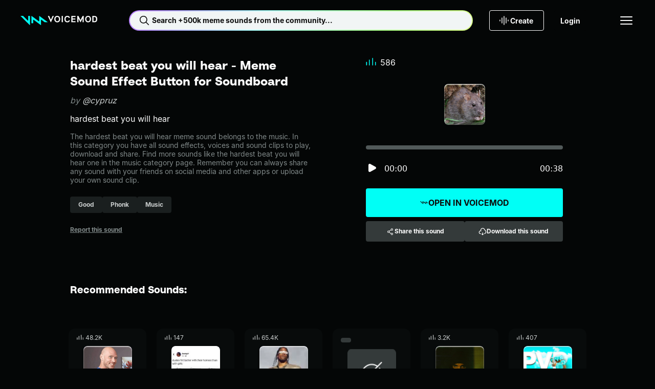

--- FILE ---
content_type: text/html;charset=utf-8
request_url: https://tuna.voicemod.net/sound/dfa0cbbc-bc33-4666-9706-7e659d514e83
body_size: 56672
content:
<!DOCTYPE html><html><head><meta charset="utf-8">
<meta name="viewport" content="width=device-width, initial-scale=1">
<title>hardest beat you will hear by cypruz - Meme Sound Effect Button for Soundboard - Voicemod</title>
<style>body{background-color:var(--hy-color-surface-neutral-deep);-webkit-font-smoothing:antialiased;-moz-osx-font-smoothing:grayscale;text-rendering:optimizeLegibility;width:100%}.body-container{display:flex;flex-direction:column;min-height:100vh}.body-container main{display:flex;flex:1;flex-direction:column}</style>
<style>.hy-icon[data-v-cad1ef2d]{--icon-size-sm:1rem;--icon-size-md:1.5rem;--icon-size-lg:2rem;height:var(--icon-size);width:var(--icon-size)}.hy-icon--sm[data-v-cad1ef2d]{--icon-size:var(--icon-size-sm)}.hy-icon--md[data-v-cad1ef2d]{--icon-size:var(--icon-size-md)}.hy-icon--lg[data-v-cad1ef2d]{--icon-size:var(--icon-size-lg)}.hy-brand-button[data-v-c0bcbe7b]{--hy-brand-button-gap:var(--hy-space-xs);--hy-brand-button-text-color-disabled:var(--hy-color-text-disabled);--hy-brand-button-direction:row;align-items:center;background:var(--hy-brand-button-bg-color-default);border:1px solid transparent;border-radius:var(--hy-radius-2xs);color:var(--hy-brand-button-text-color-default);cursor:pointer;display:flex;flex-direction:var(--hy-brand-button-direction);gap:var(--hy-brand-button-gap);height:var(--hy-brand-button-height);justify-content:center;overflow:hidden;padding:0 var(--hy-brand-button-padding-h);position:relative;white-space:nowrap;width:100%}.hy-brand-button[data-v-c0bcbe7b]:before{background:linear-gradient(90deg,transparent,var(--hy-color-alpha-highlight-0-80),transparent);content:"";height:100%;left:-150%;position:absolute;top:0;transform:skew(-25deg);width:50%}.hy-brand-button__text[data-v-c0bcbe7b]{align-items:center;display:flex;flex-direction:var(--hy-brand-button-direction);gap:var(--hy-brand-button-gap);line-height:1}.hy-brand-button--icon-right[data-v-c0bcbe7b]{--hy-brand-button-direction:row-reverse;--hy-brand-button-icon-gradient:var(--hy-color-gradient-pro-stop-1)}.hy-brand-button--fit[data-v-c0bcbe7b]{width:-moz-fit-content;width:fit-content}.hy-brand-button--xs[data-v-c0bcbe7b]{--hy-brand-button-padding-h:var(--hy-space-xs);--hy-brand-button-height:1.5rem;--hy-brand-button-gap:var(--hy-space-2xs)}.hy-brand-button--sm[data-v-c0bcbe7b]{--hy-brand-button-padding-h:var(--hy-space-sm);--hy-brand-button-height:2rem}.hy-brand-button--md[data-v-c0bcbe7b]{--hy-brand-button-padding-h:var(--hy-space-md);--hy-brand-button-height:2.5rem}.hy-brand-button--lg[data-v-c0bcbe7b]{--hy-brand-button-padding-h:var(--hy-space-xl);--hy-brand-button-height:3rem}.hy-brand-button--xl[data-v-c0bcbe7b]{--hy-brand-button-padding-h:var(--hy-space-xl);--hy-brand-button-height:3.5rem}.hy-brand-button--pro[data-v-c0bcbe7b]{--hy-brand-button-bg-color-default:var(--hy-gradient-brand-pro);--hy-brand-button-bg-color-disabled:var(--hy-color-surface-neutral-bold);--hy-brand-button-text-color-default:var(--hy-color-text-inverted)}.hy-brand-button--reversed[data-v-c0bcbe7b]{--hy-brand-button-bg-color-default:var(--hy-color-surface-neutral-deep);--hy-brand-button-bg-color-disabled:var(--hy-color-surface-neutral-bold);--hy-brand-button-text-color-default:var(--hy-color-text-default);--hy-brand-button-icon-gradient:var(--hy-color-gradient-pro-stop-0)}.hy-brand-button--reversed .hy-brand-button__text[data-v-c0bcbe7b]{background:var(--hy-gradient-brand-pro);-webkit-background-clip:text;background-clip:text;color:transparent}.hy-brand-button--reversed .hy-brand-button__text svg[data-v-c0bcbe7b]{color:var(--hy-brand-button-icon-gradient)}.hy-brand-button--supercharged[data-v-c0bcbe7b]{--hy-brand-button-bg-color-default:var(--hy-gradient-brand-supercharged);--hy-brand-button-bg-color-disabled:var(--hy-color-surface-neutral-bold);--hy-brand-button-text-color-default:var(--hy-color-text-inverted)}.hy-brand-button[data-v-c0bcbe7b]:hover:before{left:100%;transition:.75s}.hy-brand-button[data-v-c0bcbe7b]:disabled{background:var(--hy-brand-button-bg-color-disabled);color:var(--hy-brand-button-text-color-disabled);cursor:not-allowed}.hy-brand-button[data-v-c0bcbe7b]:disabled:hover:before{left:-150%}.hy-button[data-v-774203d1]{--btn-gap:var(--hy-space-xs);--btn-text-color-disabled:var(--hy-color-text-disabled);--btn-border-color-hover:transparent;--btn-border-color-disabled:transparent;--btn-direction:row;align-items:center;background:var(--btn-bg-color-default);background-origin:border-box;border:1px solid var(--btn-border-color-default,transparent);border-radius:var(--hy-radius-2xs);color:var(--btn-text-color-default);cursor:pointer;display:flex;flex-direction:var(--btn-direction);gap:var(--btn-gap);height:var(--btn-height);justify-content:center;padding:0 var(--btn-padding-h);transition:background-color .25s ease,color .25s ease,border-color .25s ease;white-space:nowrap;width:100%}.hy-button--reversed[data-v-774203d1]{--btn-direction:row-reverse}.hy-button--fit[data-v-774203d1]{width:-moz-fit-content;width:fit-content}.hy-button--xs[data-v-774203d1]{--btn-padding-h:var(--hy-space-xs);--btn-height:1.5rem;--btn-gap:var(--hy-space-2xs)}.hy-button--sm[data-v-774203d1]{--btn-padding-h:var(--hy-space-sm);--btn-height:2rem}.hy-button--md[data-v-774203d1]{--btn-padding-h:var(--hy-space-md);--btn-height:2.5rem}.hy-button--lg[data-v-774203d1]{--btn-padding-h:var(--hy-space-xl);--btn-height:3rem}.hy-button--xl[data-v-774203d1]{--btn-padding-h:var(--hy-space-2xl);--btn-height:3.5rem}.hy-button--primary[data-v-774203d1]{--btn-bg-color-default:var(--hy-color-surface-brand-default);--btn-bg-color-hover:var(--hy-color-surface-brand-secondary);--btn-bg-color-active:var(--hy-color-surface-brand-active);--btn-bg-color-disabled:var(--hy-color-surface-neutral-bold);--btn-border-color-default:transparent;--btn-text-color-default:var(--hy-color-text-inverted);--btn-text-color-hover:var(--hy-color-text-inverted)}.hy-button--secondary[data-v-774203d1]{--btn-bg-color-default:var(--hy-color-surface-neutral-bold);--btn-bg-color-hover:var(--hy-color-surface-neutral-base);--btn-bg-color-active:var(--hy-color-surface-neutral-soft);--btn-bg-color-disabled:var(--hy-color-surface-neutral-bold);--btn-border-color-default:transparent;--btn-text-color-default:var(--hy-color-text-default);--btn-text-color-hover:var(--hy-color-text-default)}.hy-button--outlined[data-v-774203d1]{--btn-bg-color-default:transparent;--btn-bg-color-hover:var(--hy-color-surface-neutral-base);--btn-bg-color-active:var(--hy-color-surface-neutral-soft);--btn-bg-color-disabled:transparent;--btn-border-color-default:var(--hy-color-border-default);--btn-text-color-default:var(--hy-color-text-default);--btn-text-color-hover:var(--hy-color-text-default);--btn-border-color-disabled:var(--hy-color-border-disabled)}.hy-button--transparent[data-v-774203d1]{--btn-bg-color-default:transparent;--btn-bg-color-hover:var(--hy-color-surface-neutral-base);--btn-bg-color-active:var(--hy-color-surface-neutral-soft);--btn-bg-color-disabled:transparent;--btn-border-color-default:transparent;--btn-text-color-default:var(--hy-color-text-default);--btn-text-color-hover:var(--hy-color-text-default)}.hy-button--danger[data-v-774203d1]{--btn-bg-color-default:var(--hy-color-surface-danger-default);--btn-bg-color-hover:var(--hy-color-surface-danger-hover);--btn-bg-color-active:var(--hy-color-surface-danger-active);--btn-bg-color-disabled:transparent;--btn-border-color-default:transparent;--btn-text-color-default:var(--hy-color-text-inverted);--btn-text-color-hover:var(--hy-color-text-inverted)}.hy-button--danger-outlined[data-v-774203d1]{--btn-bg-color-default:transparent;--btn-bg-color-hover:var(--hy-color-surface-danger-hover);--btn-bg-color-active:var(--hy-color-surface-danger-active);--btn-border-color-default:var(--hy-color-border-default);--btn-border-color-hover:transparent;--btn-text-color-default:var(--hy-color-text-default);--btn-text-color-hover:var(--hy-color-text-inverted)}.hy-button--get-pro[data-v-774203d1]{--btn-bg-color-default:var(--hy-color-surface-pro-default);--btn-bg-color-hover:var(--hy-color-surface-pro-hover);--btn-bg-color-active:var(--hy-color-surface-pro-active);--btn-bg-color-disabled:var(--hy-color-surface-neutral-bold);--btn-border-color-default:transparent;--btn-text-color-default:var(--hy-color-text-default);--btn-text-color-hover:var(--hy-color-text-default)}.hy-button--supercharged[data-v-774203d1]{--btn-bg-color-default:var(--hy-gradient-brand-supercharged);--btn-bg-color-hover:var(--hy-gradient-brand-supercharged);--btn-bg-color-active:var(--hy-gradient-brand-supercharged);--btn-bg-color-disabled:var(--hy-color-surface-neutral-bold);--btn-border-color-default:transparent;--btn-text-color-default:var(--hy-color-text-inverted);--btn-text-color-hover:var(--hy-color-text-inverted)}.hy-button[data-v-774203d1]:hover{background:var(--btn-bg-color-hover);background-origin:border-box;border-color:var(--btn-border-color-hover);color:var(--btn-text-color-hover)}.hy-button[data-v-774203d1]:active{background:var(--btn-bg-color-active);background-origin:border-box;border-color:var(--btn-border-color-hover)}.hy-button[data-v-774203d1]:disabled{background:var(--btn-bg-color-disabled);border-color:var(--btn-border-color-disabled);color:var(--btn-text-color-disabled);cursor:not-allowed}.hy-checkbox[data-v-4b2a5e0f]{align-items:center;color:var(--hy-color-text-default);display:flex;gap:var(--hy-space-sm)}.hy-checkbox--disabled[data-v-4b2a5e0f]{color:var(--hy-color-text-disabled)}.hy-checkbox__input[data-v-4b2a5e0f]{align-items:center;background:transparent;border:1px solid var(--hy-color-border-secondary);box-sizing:border-box;cursor:pointer;display:flex;justify-content:center}.hy-checkbox__input--sm[data-v-4b2a5e0f]{border-radius:var(--hy-radius-2xs);height:1rem;width:1rem}.hy-checkbox__input--md[data-v-4b2a5e0f]{border-radius:var(--hy-radius-sm);height:1.5rem;width:1.5rem}.hy-checkbox__input--checked[data-v-4b2a5e0f]{background-color:var(--hy-color-surface-brand-default);border:1px solid var(--hy-color-surface-brand-default);color:var(--hy-color-text-inverted)}.hy-checkbox__input--disabled[data-v-4b2a5e0f]{border:1px solid var(--hy-color-border-disabled);color:var(--hy-color-text-disabled);pointer-events:none}.hy-checkbox__input--error[data-v-4b2a5e0f]{border:1px solid var(--hy-color-border-danger-default)}.hy-checkbox__input--filled[data-v-4b2a5e0f]{background-color:var(--hy-color-surface-neutral-bold);border:none}.hy-checkbox__input--right[data-v-4b2a5e0f]{order:2}.hy-checkbox label[data-v-4b2a5e0f]{padding:0}.hy-checkbox input[data-v-4b2a5e0f]{height:1px;margin:-1px;overflow:hidden;padding:0;position:absolute;width:1px;clip:rect(0 0 0 0);border:0}.hy-checkbox input:focus+.hy-checkbox__body[data-v-4b2a5e0f]{outline:1px auto -webkit-focus-ring-color}.hy-contextual-menu[data-v-c55e435d]{background-color:var(--hy-color-surface-neutral-bold);border-radius:var(--hy-radius-sm);box-shadow:0 4px 32px var(--hy-color-alpha-shadow-1000-20);display:inline-block;list-style:none;overflow:visible;padding:var(--hy-spacing-2xs)}.hy-contextual-menu__item[data-v-c55e435d]{position:relative}.hy-contextual-menu__label[data-v-c55e435d]{margin-right:var(--hy-space-md)}.hy-contextual-menu__button[data-v-c55e435d]{align-items:center;background-color:transparent;border:none;border-radius:var(--hy-radius-xs);color:var(--hy-color-text-default);cursor:pointer;display:flex;height:40px;margin:.25rem;padding:0 var(--hy-space-md);pointer-events:auto;white-space:nowrap;width:calc(100% - .5rem)}.hy-contextual-menu__button svg[data-v-c55e435d]{margin-left:auto}.hy-contextual-menu__button[data-v-c55e435d]:hover{background-color:var(--hy-color-surface-neutral-base)}.hy-contextual-menu__button--disabled[data-v-c55e435d]{color:var(--hy-color-text-secondary)}.hy-contextual-menu__popover[data-v-c55e435d]{background-color:var(--hy-color-surface-neutral-bold);border-radius:var(--hy-radius-sm);box-shadow:0 4px 32px var(--hy-color-alpha-shadow-1000-20);left:100%;list-style:none;margin-left:4px;margin-top:-.25rem;padding:0;position:absolute;top:0;z-index:99}.hy-label[data-v-7b762047]{overflow:hidden;text-overflow:ellipsis;white-space:nowrap}.hy-dropdown-label[data-v-b823c27f]{display:block;margin-bottom:10px}.hy-dropdown-label--hidden[data-v-b823c27f]{height:1px;overflow:hidden;position:absolute;width:1px;clip:rect(1px,1px,1px,1px)}.hy-dropdown-label--disabled[data-v-b823c27f]{color:var(--hy-color-text-disabled)}.hy-dropdown[data-v-b823c27f]{--dropdown-border-radius:var(--hy-radius-2xs);--dropdown-bg-color:var(--hy-color-surface-neutral-base);--dropdown-hover-bg-color:var(--hy-color-surface-neutral-base);--dropdown-disabled-bg-color:var(--hy-color-surface-neutral-base);--dropdown-option-hover-bg-color:var(--hy-color-surface-neutral-soft);--dropdown-border-color:transparent;--dropdown-border-width:2px;--dropdown-height:2.5rem;--dropdown-option-height:2.5rem;--dropdown-option-gap:var(--hy-space-2xs);--dropdown-visible-options:3;color:var(--hy-color-text-default);cursor:pointer}.hy-dropdown__input[data-v-b823c27f]{align-items:center;background:var(--dropdown-bg-color);border:1px solid var(--dropdown-border-color);border-radius:var(--dropdown-border-radius);display:flex;height:var(--dropdown-height);justify-content:space-between;padding:0 calc(var(--hy-space-md) - var(--dropdown-border-width));position:relative;width:100%;z-index:10}.hy-dropdown__input[data-v-b823c27f]:focus,.hy-dropdown__input[data-v-b823c27f]:hover{background:var(--dropdown-hover-bg-color)}.hy-dropdown__input--sm[data-v-b823c27f]{height:2rem}.hy-dropdown__arrow[data-v-b823c27f]{margin-left:auto;transition:transform .2s;width:1rem}.hy-dropdown__warning[data-v-b823c27f]{color:var(--hy-color-text-danger-default);margin-right:var(--hy-space-xs);width:1rem}.hy-dropdown__menu[data-v-b823c27f]{background:var(--dropdown-bg-color);border-radius:var(--dropdown-border-radius);display:none;left:0;padding:var(--hy-space-2xs) var(--hy-space-xs);position:absolute;top:100%;width:100%}.hy-dropdown__options[data-v-b823c27f]{--dropdown-options-height:calc(var(--dropdown-option-height) + var(--dropdown-option-gap));--dropdown-visible-options-height:calc(var(--dropdown-visible-options) + .5);display:flex;flex-direction:column;gap:var(--dropdown-option-gap);max-height:calc(var(--dropdown-options-height)*var(--dropdown-visible-options-height));overflow-y:auto}.hy-dropdown__options[data-v-b823c27f]::-webkit-scrollbar{width:0}.hy-dropdown__option[data-v-b823c27f]{align-items:center;border-radius:var(--hy-radius-xs);display:flex;min-height:var(--dropdown-option-height);padding:0 var(--hy-space-sm)}.hy-dropdown__option--active[data-v-b823c27f],.hy-dropdown__option[data-v-b823c27f]:focus,.hy-dropdown__option[data-v-b823c27f]:hover{background:var(--dropdown-option-hover-bg-color)}.hy-dropdown__option--selected[data-v-b823c27f]{color:var(--hy-color-text-brand)}.hy-dropdown--base[data-v-b823c27f]{--dropdown-bg-color:var(--hy-color-surface-neutral-base);--dropdown-hover-bg-color:var(--hy-color-surface-neutral-soft);--dropdown-option-hover-bg-color:var(--hy-color-surface-neutral-soft);--dropdown-disabled-bg-color:var(--hy-color-surface-neutral-base)}.hy-dropdown--bold[data-v-b823c27f]{--dropdown-bg-color:var(--hy-color-surface-neutral-bold);--dropdown-hover-bg-color:var(--hy-color-surface-neutral-base);--dropdown-option-hover-bg-color:var(--hy-color-surface-neutral-base);--dropdown-disabled-bg-color:var(--hy-color-surface-neutral-bold)}.hy-dropdown--deep[data-v-b823c27f]{--dropdown-bg-color:var(--hy-color-surface-neutral-deep);--dropdown-hover-bg-color:var(--hy-color-surface-neutral-bold);--dropdown-option-hover-bg-color:var(--hy-color-surface-neutral-strong);--dropdown-disabled-bg-color:var(--hy-color-surface-neutral-bold)}.hy-dropdown--open[data-v-b823c27f]{--dropdown-border-color:var(--hy-color-border-brand);position:relative;z-index:100}.hy-dropdown--open .hy-dropdown__menu[data-v-b823c27f]{display:block}.hy-dropdown--error[data-v-b823c27f]{--dropdown-border-color:var(--hy-color-border-danger-default)}.hy-dropdown:hover .hy-dropdown__option--active[data-v-b823c27f]:not(:hover){background:transparent}.hy-dropdown--disabled .hy-dropdown__input[data-v-b823c27f],.hy-dropdown--disabled .hy-dropdown__input[data-v-b823c27f]:hover{background:var(--dropdown-disabled-bg-color);border-color:var(--dropdown-disabled-bg-color);color:var(--hy-color-text-disabled)}.hy-dropdown-error[data-v-b823c27f]{color:var(--hy-color-text-danger-default);display:block;margin-top:var(--hy-space-xs)}.hy-dropdown-error.caption[data-v-b823c27f]{letter-spacing:0}.hy-dropdown__single-line[data-v-b823c27f]{overflow:hidden;text-overflow:ellipsis;white-space:nowrap;width:100%}.hy-icon-button[data-v-0cd45dd3]{--btn-bg-color-hover:var(--hy-color-surface-neutral-base);--btn-bg-color-active:var(--hy-color-surface-neutral-soft);--btn-icon-color-default:var(--hy-color-text-default);--btn-border-default:none;background:var(--btn-bg-color-default);border:var(--btn-border-default);border-radius:var(--hy-radius-circle);color:var(--btn-icon-color-default);cursor:pointer;display:grid;min-height:var(--btn-size);min-width:var(--btn-size);padding:0;place-content:center}.hy-icon-button--squared[data-v-0cd45dd3]{border-radius:var(--hy-radius-2xs)}.hy-icon-button--sm[data-v-0cd45dd3]{--btn-size:2rem}.hy-icon-button--md[data-v-0cd45dd3]{--btn-size:2.5rem}.hy-icon-button--lg[data-v-0cd45dd3]{--btn-size:3rem}.hy-icon-button--xs[data-v-0cd45dd3]{--btn-size:1.5rem}.hy-icon-button--deep[data-v-0cd45dd3]{--btn-bg-color-default:var(--hy-color-surface-neutral-deep);--btn-bg-color-hover:var(--hy-color-surface-neutral-strong);--btn-bg-color-active:var(--hy-color-surface-neutral-bold)}.hy-icon-button--strong[data-v-0cd45dd3]{--btn-bg-color-default:var(--hy-color-surface-neutral-strong);--btn-bg-color-hover:var(--hy-color-surface-neutral-bold);--btn-bg-color-active:var(--hy-color-surface-neutral-base)}.hy-icon-button--bold[data-v-0cd45dd3]{--btn-bg-color-default:var(--hy-color-surface-neutral-bold);--btn-bg-color-hover:var(--hy-color-surface-neutral-base);--btn-bg-color-active:var(--hy-color-surface-neutral-soft)}.hy-icon-button--outline[data-v-0cd45dd3]{--btn-bg-color-default:transparent;--btn-border-default:1px solid var(--hy-color-border-default);--btn-border-disabled:1px solid var(--hy-color-border-disabled)}.hy-icon-button[data-v-0cd45dd3]:hover{background:var(--btn-bg-color-hover)}.hy-icon-button--active[data-v-0cd45dd3],.hy-icon-button[data-v-0cd45dd3]:active:not([aria-disabled=true]){background:var(--btn-bg-color-active)}.hy-icon-button[aria-disabled=true][data-v-0cd45dd3]{--btn-bg-color-hover:var(--btn-bg-color-default);--btn-icon-color-default:var(--hy-color-text-disabled);--btn-border-default:var(--btn-border-disabled,none);cursor:not-allowed}.hy-input[data-v-6a595453]{--input-wrapper-height:40px;--input-height:38px;font-family:var(--hy-font-family-body);font-size:var(--hy-font-size-sm);position:relative;width:100%}.hy-input--sm[data-v-6a595453]{--input-wrapper-height:32px;--input-height:30px}.hy-input__label[data-v-6a595453]{display:block;font-size:var(--hy-font-size-sm);margin-bottom:10px}.hy-input__label--hidden[data-v-6a595453]{height:1px;overflow:hidden;position:absolute;width:1px;clip:rect(1px,1px,1px,1px)}.hy-input__control[data-v-6a595453]{--input-background:var(--hy-color-surface-neutral-base);--input-background-hover:var(--hy-color-surface-neutral-soft);--input-background-disabled:var(--hy-color-surface-neutral-base);--input-border:var(--input-background);--input-text:var(--hy-color-text-default);background:var(--input-background);border:1px solid var(--input-border);border-radius:var(--hy-radius-2xs);color:var(--input-text);display:flex;flex-direction:row;font-size:var(--hy-font-size-sm);gap:var(--hy-space-xs);height:var(--input-wrapper-height);justify-content:space-between;padding:0 var(--hy-space-sm);transition:background-color .2s ease-in-out,border-color .2s ease-in-out}.hy-input__control input[data-v-6a595453]{background:transparent;border:none;color:var(--input-text);flex:1;height:var(--input-height);outline:none;padding:0}.hy-input__control input[data-v-6a595453]::-moz-placeholder{color:var(--hy-color-text-placeholder)}.hy-input__control input[data-v-6a595453]::placeholder{color:var(--hy-color-text-placeholder)}.hy-input__control--base[data-v-6a595453]{--input-background:var(--hy-color-surface-neutral-base);--input-background-hover:var(--hy-color-surface-neutral-soft);--input-background-disabled:var(--hy-color-surface-neutral-base)}.hy-input__control--bold[data-v-6a595453]{--input-background:var(--hy-color-surface-neutral-bold);--input-background-hover:var(--hy-color-surface-neutral-base);--input-background-disabled:var(--hy-color-surface-neutral-bold)}.hy-input__control--deep[data-v-6a595453]{--input-background:var(--hy-color-surface-neutral-deep);--input-background-hover:var(--hy-color-surface-neutral-bold);--input-background-disabled:var(--hy-color-surface-neutral-bold)}.hy-input__control--has-error[data-v-6a595453]{--input-border:var(--hy-color-text-danger-default)}.hy-input__control[data-v-6a595453]:hover{--input-background:var(--input-background-hover)}.hy-input__control[data-v-6a595453]:active,.hy-input__control[data-v-6a595453]:focus,.hy-input__control[data-v-6a595453]:focus-within{--input-border:var(--hy-color-border-brand)}.hy-input__clear-btn[data-v-6a595453]{align-items:center;align-self:center;background:transparent;border:none;border-radius:var(--hy-radius-md);cursor:pointer;display:flex;height:1.5rem;justify-content:center;padding:0;visibility:hidden;width:1.5rem}.hy-input__clear-btn[data-v-6a595453],.hy-input__prefix-icon[data-v-6a595453],.hy-input__suffix-icon[data-v-6a595453]{align-items:center;color:var(--input-text);display:flex}.hy-input:focus-within .hy-input__clear-btn[data-v-6a595453]{visibility:visible}.hy-input__clear-btn--has-value[data-v-6a595453]{visibility:visible}.hy-input--disabled .hy-input__control input[data-v-6a595453],.hy-input--disabled .hy-input__label[data-v-6a595453]{color:var(--hy-color-text-disabled)}.hy-input--disabled .hy-input__control[data-v-6a595453]{background:var(--input-background-disabled);border-color:var(--input-background-disabled)}.hy-link[data-v-d99f99e3]{color:var(--link-color);cursor:pointer;font-size:inherit;text-decoration:underline}.hy-link--default[data-v-d99f99e3]{--link-color:var(--hy-color-text-default)}.hy-link--primary[data-v-d99f99e3]{--link-color:var(--hy-color-link-brand)}.hy-link--inverted[data-v-d99f99e3]{--link-color:var(--hy-color-text-inverted)}.hy-link--disabled[data-v-d99f99e3]{color:var(--hy-color-text-disabled);cursor:not-allowed;pointer-events:none}.hy-link.hy-link--active.hy-link--button[data-v-d99f99e3]{background:var(--hy-color-surface-neutral-bold);color:var(--hy-color-link-brand)}.hy-link.hy-link--active.hy-link--button[data-v-d99f99e3]:hover{background:var(--hy-color-surface-neutral-base)}.hy-link.hy-link--active.hy-link--button[data-v-d99f99e3]:active{background:var(--hy-color-surface-neutral-soft)}.hy-link.hy-link--disabled.hy-link--button[data-v-d99f99e3]{background:var(--hy-color-surface-neutral-strong);color:var(--hy-color-text-disabled);cursor:not-allowed;pointer-events:none}.hy-link--button[data-v-d99f99e3]{align-items:center;background:var(--hy-color-surface-neutral-strong);border:none;border-radius:var(--hy-radius-sm);color:var(--hy-color-text-default);display:flex;font-weight:var(--hy-font-weight-bold);gap:var(--hy-space-xs);height:40px;justify-content:center;padding:0 var(--hy-space-sm) 0 var(--hy-space-xs);text-decoration:none}.hy-link--button[data-v-d99f99e3]:hover{background:var(--hy-color-surface-neutral-base)}.hy-link--button[data-v-d99f99e3]:active{background:var(--hy-color-surface-neutral-soft)}.hy-pill[data-v-c8306738]{--pill-background-color:var(--hy-color-surface-neutral-strong);--pill-color:var(--hy-color-text-secondary);--pill-height:2rem;align-items:center;background:var(--pill-background-color);border:none;border-radius:var(--hy-radius-2xs);color:var(--pill-color);cursor:pointer;display:inline-flex;gap:var(--hy-space-xs);height:var(--pill-height);padding:0 var(--hy-space-md);text-decoration:none}.hy-pill--md[data-v-c8306738]{--pill-height:2.5rem}.hy-pill--lg[data-v-c8306738]{--pill-height:3rem}.hy-pill[data-v-c8306738]:hover{--pill-color:var(--hy-color-link-brand);--pill-background-color:var(--hy-color-surface-neutral-bold)}.hy-pill[data-v-c8306738]:hover:not(.hy-pill:hover--selected,.router-link-exact-active):hover{--pill-color:var(--hy-color-link-brand)}.hy-pill[data-v-c8306738]:active{--pill-background-color:var(--hy-color-surface-neutral-base)}.hy-pill--bold[data-v-c8306738]{--pill-color:var(--hy-color-text-secondary);--pill-background-color:var(--hy-color-surface-neutral-bold)}.hy-pill--bold[data-v-c8306738]:hover{--pill-color:var(--hy-color-link-brand);--pill-background-color:var(--hy-color-surface-neutral-base)}.hy-pill--bold[data-v-c8306738]:active{--pill-color:var(--hy-color-link-brand);--pill-background-color:var(--hy-color-surface-neutral-soft)}.hy-pill--selected[data-v-c8306738],.hy-pill.router-link-exact-active[data-v-c8306738]{--pill-color:var(--hy-color-text-inverted);--pill-background-color:var(--hy-color-link-brand)}.hy-pill--selected span[data-v-c8306738],.hy-pill.router-link-exact-active span[data-v-c8306738]{font-weight:700;white-space:nowrap}.hy-pill--selected[data-v-c8306738]:hover,.hy-pill.router-link-exact-active[data-v-c8306738]:hover{--pill-color:var(--hy-color-text-inverted);--pill-background-color:var(--hy-color-link-brand)}.hy-pill--selected[data-v-c8306738]:active,.hy-pill.router-link-exact-active[data-v-c8306738]:active{--pill-color:var(--hy-color-link-inverted);--pill-background-color:var(--hy-color-surface-brand-canvas)}.hy-profile-picture--xl[data-v-b6e0ab44]{height:124px;width:124px}.hy-profile-picture--xl img[data-v-b6e0ab44]{border-radius:50%;height:100%;width:100%}.hy-profile-picture--xl svg[data-v-b6e0ab44]{height:var(--size-800);width:var(--size-800)}.hy-profile-picture--xl span[data-v-b6e0ab44]{font-size:var(--hy-font-size-4xl)}.hy-profile-picture--xs[data-v-b6e0ab44]{height:32px;width:32px}.hy-profile-picture--xs img[data-v-b6e0ab44]{border-radius:50%;height:100%;width:100%}.hy-profile-picture--follower[data-v-b6e0ab44]{border:1px solid var(--hy-color-text-inverted)}.hy-profile-picture--follower[data-v-b6e0ab44],.hy-profile-picture--profile[data-v-b6e0ab44]{align-items:center;border-radius:50%;display:flex;justify-content:center}.hy-radio-button[data-v-7a65314f]{align-items:center;color:var(--hy-color-text-default);display:flex;gap:var(--hy-space-sm)}.hy-radio-button__label[data-v-7a65314f]{align-items:center;align-self:stretch;cursor:pointer;display:flex;gap:12px;padding:var(--hy-space-xs) 0}.hy-radio-button__icon[data-v-7a65314f]{-webkit-appearance:none;-moz-appearance:none;appearance:none;border:1px solid var(--hy-color-border-secondary);border-radius:50%;cursor:pointer;display:grid;place-content:center}.hy-radio-button__icon[data-v-7a65314f]:before{border-radius:50%;box-shadow:inset 1em 1em var(--hy-color-surface-brand-default);content:"";transform:scale(0);transition:transform .12s ease-in-out}.hy-radio-button__icon[data-v-7a65314f]:checked:before{transform:scale(1)}.hy-radio-button--sm .hy-radio-button__icon[data-v-7a65314f]{height:24px;width:24px}.hy-radio-button--sm .hy-radio-button__icon[data-v-7a65314f]:before,.hy-radio-button--xs .hy-radio-button__icon[data-v-7a65314f]{height:16px;width:16px}.hy-radio-button--xs .hy-radio-button__icon[data-v-7a65314f]:before{height:10px;width:10px}.hy-radio-button--error .hy-radio-button__icon[data-v-7a65314f]{border-color:var(--hy-color-surface-danger-default)}.hy-radio-button--error .hy-radio-button__icon[data-v-7a65314f]:before{box-shadow:inset 1em 1em var(--hy-color-surface-danger-default)}.hy-radio-button--disabled .hy-radio-button__label[data-v-7a65314f]{color:var(--hy-color-text-disabled);cursor:default}.hy-radio-button--disabled .hy-radio-button__icon[data-v-7a65314f]{border-color:var(--hy-color-border-disabled);cursor:default}.hy-radio-button--disabled .hy-radio-button__icon[data-v-7a65314f]:before{box-shadow:inset 1em 1em var(--hy-color-border-disabled)}.resource-button[data-v-3ef1d595]{align-items:center;background-color:var(--hy-color-surface-neutral-deep);border:none;border-radius:var(--radius);box-shadow:0 -4px 0 0 var(--hy-color-alpha-shadow-1000-20) inset,0 -5px 0 0 var(--hy-color-alpha-highlight-0-20) inset,0 1px 0 0 var(--hy-color-alpha-highlight-0-80) inset,0 2px 0 1px var(--hy-color-alpha-highlight-0-20) inset,-1px 1px 0 0 var(--hy-color-alpha-shadow-1000-20);color:var(--hy-color-text-default);cursor:pointer;display:flex;height:var(--size);justify-content:center;min-height:var(--size);min-width:var(--size);overflow:hidden;padding:0;position:relative;transition:box-shadow .1s linear;width:var(--size)}.resource-button[data-v-3ef1d595]:before{background:linear-gradient(135deg,var(--hy-color-alpha-highlight-0-0) 19.15%,var(--hy-color-alpha-highlight-0-20) 28.08%,var(--hy-color-alpha-highlight-0-0) 46.98%,var(--hy-color-alpha-highlight-0-0) 46.99%,var(--hy-color-alpha-highlight-0-0) 56.27%,var(--hy-color-alpha-highlight-0-20) 85.54%);content:"";inset:0;opacity:0;position:absolute;transition:opacity .1s linear;z-index:3}.resource-button[data-v-3ef1d595]:after{border-radius:var(--radius);box-shadow:inset 0 -4px #12121245,inset 0 -5px 1px #ffffff42,inset 0 1px 2px #fff,-1px 1px 3px #0000001a;content:"";height:102%;left:-1%;position:absolute;top:-1%;transition:background .1s linear;width:102%;z-index:3}.resource-button[data-v-3ef1d595]:hover:is(button):before{opacity:1}.resource-button:hover:is(button) .resource-button__icon[data-v-3ef1d595]{visibility:visible}.resource-button[data-v-3ef1d595]:hover:is(div){cursor:default}.resource-button[data-v-3ef1d595]:active:is(button){box-shadow:0 0 0 0 var(--hy-color-alpha-highlight-0-100) inset,0 0 0 0 var(--hy-color-alpha-shadow-1000-20) inset,0 0 0 0 var(--hy-color-alpha-highlight-0-20) inset,0 0 0 0 var(--hy-color-alpha-highlight-0-100) inset,0 0 0 0 var(--hy-color-alpha-shadow-1000-20)}.resource-button[data-v-3ef1d595]:active:is(button):before{opacity:0}.resource-button[data-v-3ef1d595]:active:is(button):after{box-shadow:0 4px 4px 0 var(--hy-color-alpha-shadow-1000-20),0 -3px 3px 0 var(--hy-color-alpha-shadow-1000-20) inset,0 5px 4px 0 var(--hy-color-alpha-shadow-1000-60) inset}.resource-button[data-v-3ef1d595]:active:is(button)>*{transform:translateY(4%)}.resource-button[aria-pressed=true][data-v-3ef1d595]{background-color:var(--hy-color-surface-brand-default);border:2px solid var(--hy-color-surface-brand-default);box-shadow:0 0 17.684px 0 var(--hy-color-border-brand),0 -4.661px 0 0 var(--hy-color-alpha-shadow-1000-20) inset,0 -6.063px 1.516px 0 var(--hy-color-alpha-highlight-0-20) inset,0 1.628px 2.274px 0 var(--hy-color-alpha-highlight-0-100) inset,-1.83px 1.83px 3.659px 0 var(--hy-color-alpha-shadow-1000-20);color:var(--hy-color-text-inverted);transition:box-shadow .1s linear,background-color .1s linear}.resource-button[aria-pressed=true][data-v-3ef1d595]:active{background-color:var(--hy-color-surface-brand-secondary);box-shadow:0 0 15.158px 0 var(--hy-color-border-brand),0 5.053px 5.053px 0 var(--hy-color-alpha-shadow-1000-20)}.resource-button[aria-pressed=true][data-v-3ef1d595]:active:before{opacity:0}.resource-button[aria-disabled=true][data-v-3ef1d595]{opacity:.5;pointer-events:none}.resource-button[data-v-3ef1d595]>*{border-radius:var(--radius);height:100%;-o-object-fit:cover;object-fit:cover;-o-object-position:center;object-position:center;width:100%}.resource-button__icon[data-v-3ef1d595]{background:var(--hy-color-alpha-shadow-1000-60);color:var(--hy-color-text-default);display:grid;inset:0;place-content:center;position:absolute;visibility:hidden;z-index:1}.resource-button__progress-overlay[data-v-3ef1d595]{display:flex;inset:0;opacity:.5;position:absolute;z-index:2}.resource-button__progress-overlay[data-v-3ef1d595]:after{background:var(--hy-color-alpha-shadow-1000-40);content:"";flex:1 1}.resource-button__progress-bar[data-v-3ef1d595]{background-color:var(--hy-color-surface-brand-default);height:100%;width:calc(var(--7d15310d)*1%)}.resource-button--circle[data-v-3ef1d595],.resource-button--circle[data-v-3ef1d595]:after{--radius:var(--hy-radius-circle)}.resource-button--square[data-v-3ef1d595],.resource-button--square[data-v-3ef1d595]:after{--radius:var(--hy-radius-sm)}.resource-button--sm[data-v-3ef1d595]{--size:60px}.resource-button--md[data-v-3ef1d595]{--size:86px}.resource-button--lg[data-v-3ef1d595]{--size:160px}.resource-button--auto[data-v-3ef1d595]{--size:auto;aspect-ratio:1/1}.hy-skeleton[data-v-88dc61f9]{--base-gradient-color:70 70 70;background-color:var(--39034ff1);border-radius:var(--6e5d6f22);display:flex;height:var(--5b05352c);overflow:hidden;position:relative;width:var(--7b3c4523)}.hy-skeleton[data-v-88dc61f9]:after{animation:loading-88dc61f9 2s infinite;background-image:linear-gradient(90deg,rgb(var(--base-gradient-color)/0) 0,rgb(var(--base-gradient-color)/20%) 20%,rgb(var(--base-gradient-color)/50%) 60%,rgb(var(--base-gradient-color)/0));content:"";inset:0;position:absolute;transform:translate(-100%)}@keyframes loading-88dc61f9{to{transform:translate(100%)}}.hy-tab[data-v-1f143814]{align-items:center;color:var(--hy-color-text-secondary);display:inline-flex;gap:var(--hy-space-xs);padding:0 var(--hy-space-md) var(--hy-space-md);text-decoration:none}.hy-tab[data-v-1f143814]:is(button){background:none;border:none;outline:none}.hy-tab[data-v-1f143814]:hover{color:var(--hy-color-border-default)}.hy-tab--active[data-v-1f143814]{border-bottom:2px solid var(--hy-color-border-brand)}.hy-tab--active[data-v-1f143814],.hy-tab--active[data-v-1f143814]:hover{color:var(--hy-color-border-brand)}.hy-tab--disabled[data-v-1f143814]{cursor:not-allowed;opacity:.5;pointer-events:none}.hy-tag[data-v-e054ce5e]{--tag-background-color:var(--hy-color-surface-brand-primary);--tag-text-color:var(--hy-color-text-inverted);align-items:center;background:var(--tag-background-color);border-radius:var(--hy-radius-md);color:var(--tag-text-color);display:inline-flex;justify-content:center;padding:0 var(--hy-space-xs);position:relative;text-align:center;text-transform:uppercase}.hy-tag--loud[data-v-e054ce5e]{--tag-background-color:var(--hy-color-surface-warning-default);--tag-text-color:var(--hy-color-text-inverted)}.hy-tag--beta[data-v-e054ce5e]{--tag-background-color:var(--hy-color-surface-beta-default);--tag-text-color:var(--hy-color-text-inverted)}.hy-tag--pro[data-v-e054ce5e]{--tag-background-color:var(--hy-gradient-brand-pro);--tag-text-color:var(--hy-color-text-inverted)}.hy-tag--new[data-v-e054ce5e]{--tag-background-color:var(--hy-color-surface-new-default);--tag-text-color:var(--hy-color-text-default)}.hy-tag--premium[data-v-e054ce5e]{--tag-background-color:var(--hy-color-surface-premium-default);--tag-text-color:var(--hy-color-text-default)}.hy-tag--trial[data-v-e054ce5e]{--tag-background-color:var(--hy-color-surface-pro-default);--tag-text-color:var(--hy-color-text-default)}.hy-tag--hot[data-v-e054ce5e]{--tag-background-color:var(--hy-color-surface-hot-default,#ff0302);--tag-text-color:var(--hy-color-text-hot-default,#ffea8e)}.hy-tag--hot>img[data-v-e054ce5e]{bottom:11px;position:absolute}.hy-textarea[data-v-b6f05fe5]{position:relative}.hy-textarea__label[data-v-b6f05fe5]{display:block;margin-bottom:10px}.hy-textarea__label--hidden[data-v-b6f05fe5]{height:1px;overflow:hidden;position:absolute;width:1px;clip:rect(1px,1px,1px,1px)}.hy-textarea__wrapper[data-v-b6f05fe5]{align-items:stretch;display:grid}.hy-textarea__wrapper[data-v-b6f05fe5]:after{-webkit-appearance:none;-moz-appearance:none;appearance:none;background:none;border:none;content:attr(data-value) " ";font:inherit;grid-area:2/1;margin:0;max-height:72px;min-width:1em;padding:var(--hy-space-sm);resize:none;visibility:hidden;white-space:pre-wrap;width:100%}.hy-textarea__control[data-v-b6f05fe5]{--input-background:var(--hy-color-surface-neutral-base);--input-background-hover:var(--hy-color-surface-neutral-soft);--input-background-disabled:var(--hy-color-surface-neutral-base);--input-border:var(--input-background);--input-text:var(--hy-color-text-default);background:var(--input-background);border:1px solid var(--input-border);border-radius:var(--hy-radius-2xs);color:var(--input-text);display:block;grid-area:2/1;overflow-y:auto;padding:var(--hy-space-sm);resize:none;transition:background-color .2s ease-in-out,border-color .2s ease-in-out;width:100%}.hy-textarea__control--error[data-v-b6f05fe5]{--input-border:var(--hy-color-text-danger-default)}.hy-textarea__control--base[data-v-b6f05fe5]{--input-background:var(--hy-color-surface-neutral-base);--input-background-hover:var(--hy-color-surface-neutral-soft);--input-background-disabled:var(--hy-color-surface-neutral-base)}.hy-textarea__control--bold[data-v-b6f05fe5]{--input-background:var(--hy-color-surface-neutral-bold);--input-background-hover:var(--hy-color-surface-neutral-base);--input-background-disabled:var(--hy-color-surface-neutral-bold)}.hy-textarea__control--deep[data-v-b6f05fe5]{--input-background:var(--hy-color-surface-neutral-deep);--input-background-hover:var(--hy-color-surface-neutral-bold);--input-background-disabled:var(--hy-color-surface-neutral-bold)}.hy-textarea__control[data-v-b6f05fe5]:hover{background:var(--input-background-hover)}.hy-textarea__control[data-v-b6f05fe5]:active,.hy-textarea__control[data-v-b6f05fe5]:focus,.hy-textarea__control[data-v-b6f05fe5]:focus-within{--input-border:var(--hy-color-border-brand);outline:none}.hy-textarea__error[data-v-b6f05fe5]{bottom:var(--hy-space-sm);height:1rem;left:var(--hy-space-sm);position:absolute;width:1rem}.hy-textarea__counter[data-v-b6f05fe5]{color:var(--hy-color-text-secondary);margin-top:var(--hy-space-xs);text-align:right}.hy-textarea--disabled .hy-textarea__control[data-v-b6f05fe5],.hy-textarea--disabled .hy-textarea__counter[data-v-b6f05fe5],.hy-textarea--disabled .hy-textarea__label[data-v-b6f05fe5]{color:var(--hy-color-text-disabled)}.hy-textarea--disabled .hy-textarea__control[data-v-b6f05fe5]{background:var(--input-background-disabled)}.hy-toggle-button[data-v-29b04652]{align-items:center;background:var(--btn-bg-color-default);border:2px solid var(--btn-border-color);border-radius:var(--hy-radius-2xl);color:var(--hy-color-text-default);cursor:pointer;display:flex;height:3rem;justify-content:center;padding:0;position:relative;transition:background-color .2s,color .2s,border-color .2s;width:3rem}.hy-toggle-button__state[data-v-29b04652]{background:var(--btn-status-bg-color);border:1px solid var(--hy-color-border-inverted);border-radius:var(--hy-radius-xs);display:block;height:.75rem;position:absolute;right:0;top:0;width:.75rem}.hy-toggle-button__state--warning[data-v-29b04652]{--btn-status-bg-color:var(--hy-color-surface-warning-default)}.hy-toggle-button__state--danger[data-v-29b04652]{--btn-status-bg-color:var(--hy-color-surface-danger-default)}.hy-toggle-button__state--success[data-v-29b04652]{--btn-status-bg-color:var(--hy-color-surface-success-default)}.hy-toggle-button--base[data-v-29b04652]{--btn-border-color:var(--hy-color-surface-neutral-base);--btn-bg-color-default:var(--hy-color-surface-neutral-base);--btn-bg-color-hover:var(--hy-color-surface-neutral-base);--btn-color-hover:var(--hy-color-text-default)}.hy-toggle-button--bold[data-v-29b04652]{--btn-border-color:var(--hy-color-surface-neutral-bold);--btn-bg-color-hover:var(--hy-color-surface-neutral-bold);--btn-bg-color-default:var(--hy-color-surface-neutral-bold);--btn-color-hover:var(--hy-color-text-default)}.hy-toggle-button--transparent[data-v-29b04652]{--btn-border-color:transparent;--btn-bg-color-default:transparent;--btn-color-hover:var(--hy-color-text-default)}.hy-toggle-button[data-v-29b04652]:hover{--btn-border-color:var(--hy-color-border-brand);background:var(--btn-bg-color-hover);border-color:var(--btn-border-color);color:var(--btn-color-hover)}.hy-toggle-button[aria-pressed=true][data-v-29b04652],.hy-toggle-button[data-v-29b04652]:active{--btn-border-color:var(--hy-color-border-brand);background:var(--hy-color-surface-brand-default);color:var(--hy-color-text-inverted)}.hy-toggle-button--secondary[data-v-29b04652]{--btn-bg-color-hover:var(--hy-color-surface-neutral-soft)}.hy-toggle-button--secondary[data-v-29b04652]:hover{--btn-border-color:var(--hy-color-surface-neutral-soft)}.hy-toggle-button--secondary[aria-pressed=true][data-v-29b04652],.hy-toggle-button--secondary[data-v-29b04652]:active{--btn-border-color:var(--hy-color-border-brand);background:var(--btn-bg-color-default);color:var(--hy-color-text-brand)}.hy-toggle-button--secondary[aria-pressed=true][data-v-29b04652]:hover,.hy-toggle-button--secondary[data-v-29b04652]:active:hover{background:var(--btn-bg-color-hover)}.hy-toggle-button[data-v-29b04652]:disabled{--btn-border-color:transparent;background:var(--hy-color-surface-neutral-base);color:var(--hy-color-text-disabled);pointer-events:none}.hy-toggle-switch[data-v-5093e774]{--switch-width:48px;--switch-padding:2px;--switch-handle-size:20px;--switch-transition-time:.25s;align-items:center;background:transparent;border:none;cursor:pointer;display:flex;gap:var(--hy-space-sm);justify-content:center;padding:0;width:auto}.hy-toggle-switch--full[data-v-5093e774]{justify-content:space-between;width:100%}.hy-toggle-switch__indicator[data-v-5093e774]{align-items:center;background:var(--hy-color-surface-neutral-soft);border:none;border-radius:var(--hy-radius-lg);display:flex;height:24px;min-width:var(--switch-width);outline:none;padding:var(--switch-padding);transition:background-color var(--switch-transition-time)}.hy-toggle-switch__indicator-handle[data-v-5093e774]{background:var(--hy-color-surface-neutral-deep);border-radius:50%;box-shadow:0 2px 4px 0 var(--hy-color-alpha-shadow-1000-20),0 -1px 1px 0 var(--hy-color-alpha-shadow-1000-20) inset;height:var(--switch-handle-size);transition:transform var(--switch-transition-time);width:var(--switch-handle-size)}.hy-toggle-switch__label[data-v-5093e774]{color:var(--hy-color-text-default)}.hy-toggle-switch__label--left[data-v-5093e774]{order:-1}.hy-toggle-switch__label--right[data-v-5093e774]{order:1}.hy-toggle-switch--on .hy-toggle-switch__indicator[data-v-5093e774]{background:var(--hy-color-surface-brand-secondary)}.hy-toggle-switch--on .hy-toggle-switch__indicator-handle[data-v-5093e774]{transform:translate(calc(var(--switch-width) - var(--switch-padding)*2 - 100%))}.hy-toggle-switch--off .hy-toggle-switch__indicator[data-v-5093e774]{background:var(--hy-color-surface-neutral-soft)}.hy-toggle-switch[data-v-5093e774]:disabled{cursor:not-allowed}.hy-toggle-switch:disabled .hy-toggle-switch__indicator[data-v-5093e774]{background:var(--hy-color-surface-neutral-bold)}.hy-toggle-switch:disabled .hy-toggle-switch__label[data-v-5093e774]{color:var(--hy-color-text-disabled)}.hy-knob[data-v-2d1b7ea6]{--knob-deg:0;--knob-size:94px;--knob-border-size:8px;--knob-background-color:var(--hy-color-surface-neutral-base);--knob-border-color:var(--hy-color-surface-neutral-deep);--knob-progress-color:var(--hy-color-surface-brand-default);--knob-half-size:calc((var(--knob-size) - (var(--knob-border-size) + var(--knob-border-size)))/2);--knob-indicator-width:2px;display:flex;flex-direction:column;gap:var(--hy-space-xs);padding:12px;position:relative;text-align:center;width:-moz-min-content;width:min-content}.hy-knob__container[data-v-2d1b7ea6]{height:var(--knob-size);position:relative;width:var(--knob-size)}.hy-knob__container--dragging[data-v-2d1b7ea6],.hy-knob__container[data-v-2d1b7ea6]:hover{--knob-background-color:var(--hy-color-surface-neutral-soft)}.hy-knob__device[data-v-2d1b7ea6]{background:linear-gradient(to bottom,var(--knob-progress-color) 0 100%) no-repeat 50% 0;background-color:var(--knob-background-color);background-size:var(--knob-indicator-width) var(--knob-half-size);border:var(--knob-border-size) solid var(--knob-border-color);border-radius:100%;height:var(--knob-size);transform:rotate(0);transform:rotate(calc(1deg*var(--knob-deg)));transform-origin:center center;transition:background-color .5s ease;width:var(--knob-size)}.hy-knob__value[data-v-2d1b7ea6]{align-items:center;background-color:var(--hy-color-surface-neutral-strong);border:none;border-radius:100%;color:var(--hy-color-text-default);display:flex;height:var(--knob-half-size);inset:0;justify-content:center;margin:auto;padding:0;pointer-events:none;position:absolute;text-align:center;width:var(--knob-half-size)}.hy-knob__value[data-v-2d1b7ea6]::-webkit-inner-spin-button,.hy-knob__value[data-v-2d1b7ea6]::-webkit-outer-spin-button{-webkit-appearance:none;appearance:none;margin:0}.hy-knob__progress[data-v-2d1b7ea6]{color:var(--knob-progress-color);filter:drop-shadow(0 0 4px var(--knob-progress-color));height:calc(var(--knob-size) + 4px);margin:auto;position:absolute;right:-2px;top:-2px;width:calc(var(--knob-size) + 4px)}.hy-knob__markers[data-v-2d1b7ea6]{height:var(--knob-size);left:12px;pointer-events:none;position:absolute;top:12px;width:var(--knob-size)}.hy-knob__markers-mark[data-v-2d1b7ea6]{align-items:center;border-radius:50%;cursor:pointer;display:flex;justify-content:center;padding:11px;pointer-events:all;position:absolute}.hy-knob__markers-mark[data-v-2d1b7ea6]:before{background-color:var(--knob-background-color);border-radius:50%;content:"";height:6px;pointer-events:all;transition:width .2s,height .2s,background-color .2s;width:6px}.hy-knob__markers-mark--active[data-v-2d1b7ea6]:before,.hy-knob__markers-mark[data-v-2d1b7ea6]:hover:before{background-color:var(--hy-color-surface-brand-default);height:8px;width:8px}.hy-modal[data-v-d464db06]{--image-height:0px;align-items:center;background:transparent;border:none;color:var(--hy-color-text-default);display:flex;flex-direction:column;gap:var(--hy-space-md);height:100%;justify-content:center;left:0;position:absolute;top:0;width:100%;z-index:var(--hy-z-index-modal)}.hy-modal[data-v-d464db06]:has(.hy-modal__banner){--image-height:200px}.hy-modal__overlay[data-v-d464db06]{background-color:var(--hy-color-surface-neutral-strong);height:100%;left:0;opacity:.8;position:absolute;top:0;width:100%}.hy-modal__banner[data-v-d464db06]{border-top-left-radius:var(--hy-radius-sm);border-top-right-radius:var(--hy-radius-sm);height:var(--image-height);overflow:hidden;width:100%}.hy-modal__banner img[data-v-d464db06]{height:100%;-o-object-fit:cover;object-fit:cover;width:100%}.hy-modal__wrapper[data-v-d464db06]{display:flex;flex-direction:column;gap:var(--hy-space-md);margin:var(--hy-space-6xl) 0;max-height:700px;min-height:200px;position:relative}.hy-modal__section[data-v-d464db06]{background-color:var(--hy-color-surface-neutral-deep);border-radius:var(--hy-radius-sm);height:100%;min-height:200px;position:relative}.hy-modal__section--auto[data-v-d464db06]{width:auto}.hy-modal__section--md[data-v-d464db06]{width:440px}.hy-modal__section--lg[data-v-d464db06]{width:600px}.hy-modal__section--extra[data-v-d464db06]{height:auto;max-height:300px;min-height:80px;overflow:hidden scroll;padding:var(--hy-space-xl)}.hy-modal__section--extra[data-v-d464db06]::-webkit-scrollbar{background-color:transparent;width:0}.hy-modal__section--extra[data-v-d464db06]::-webkit-scrollbar-track{background:transparent}.hy-modal__section--with-banner[data-v-d464db06]{padding-top:0}.hy-modal__section-scrollable[data-v-d464db06]{height:calc(100% - var(--modal-actions-height, 0px));overflow:hidden scroll}.hy-modal__section-scrollable[data-v-d464db06]::-webkit-scrollbar{background-color:transparent;width:0}.hy-modal__section-scrollable[data-v-d464db06]::-webkit-scrollbar-track{background:transparent}.hy-modal__section-close[data-v-d464db06]{position:absolute;right:var(--hy-space-sm);top:var(--hy-space-sm)}.hy-modal__content[data-v-d464db06]{display:flex;flex-direction:column;gap:var(--hy-space-xl);margin-bottom:var(--hy-space-xl);padding:var(--hy-space-2xl) var(--hy-space-2xl) 0 var(--hy-space-2xl)}.hy-modal__content[data-v-d464db06]:before{background:linear-gradient(0deg,var(--hy-color-alpha-shadow-1000-100) 0,var(--hy-color-alpha-shadow-1000-60) 30%,var(--hy-color-alpha-shadow-1000-0) 100%);border-bottom-left-radius:var(--hy-radius-sm);border-bottom-right-radius:var(--hy-radius-sm);bottom:0;content:"";height:var(--hy-space-2xl);left:0;position:absolute;width:100%}.hy-modal__content[data-v-d464db06]:has(.hy-modal__content-actions){padding-bottom:0}.hy-modal__content-header[data-v-d464db06]{display:flex;flex-direction:column;gap:var(--hy-space-sm)}.hy-modal__actions[data-v-d464db06]{border-bottom-left-radius:var(--hy-radius-sm);border-bottom-right-radius:var(--hy-radius-sm);bottom:0;padding:var(--hy-space-2xl);padding-top:var(--hy-space-sm);position:sticky;width:100%}.hy-modal__actions[data-v-d464db06]:before{background:linear-gradient(0deg,var(--hy-color-alpha-shadow-1000-100) 0,var(--hy-color-alpha-shadow-1000-40) 50%,var(--hy-color-alpha-shadow-1000-0) 100%);bottom:100%;content:"";height:var(--hy-space-xl);left:0;position:absolute;width:100%}.hy-modal__actions hr[data-v-d464db06]{border:none;border-bottom:1px solid var(--hy-color-border-separator);margin:0;margin-bottom:var(--hy-space-md)}.hy-modal__actions--with-separator[data-v-d464db06]{padding-top:0}@supports (-moz-appearance:none){.hidden-in-firefox[data-v-451cf484]{display:none}}.hy-slider[data-v-451cf484]{--hy-slider-track-color:var(--hy-color-surface-neutral-deep);display:flex;flex-direction:column;gap:var(--hy-space-md);position:relative}.hy-slider--disabled[data-v-451cf484]{cursor:not-allowed;pointer-events:none}.hy-slider__wrapper[data-v-451cf484]{align-items:center;display:flex;flex-grow:1;position:relative}.hy-slider__text-input[data-v-451cf484]{-moz-appearance:textfield;background:var(--hy-color-surface-neutral-bold);border:none;border-radius:var(--hy-radius-sm);color:var(--hy-color-text-secondary);height:24px;padding:0 10px;position:absolute;right:0;text-align:center;top:0;width:49px}.hy-slider__text-input[data-v-451cf484]::-webkit-inner-spin-button,.hy-slider__text-input[data-v-451cf484]::-webkit-outer-spin-button{-webkit-appearance:none;appearance:none}.hy-slider__text-input[data-v-451cf484]:focus{outline:none}.hy-slider__text-input--compact[data-v-451cf484]{position:relative}.hy-slider--elevation-bold[data-v-451cf484]{--hy-slider-track-color:var(--hy-color-surface-neutral-bold)}.hy-slider--elevation-deep[data-v-451cf484]{--hy-slider-track-color:var(--hy-color-surface-neutral-deep)}.hy-slider--elevation-strong[data-v-451cf484]{--hy-slider-track-color:var(--hy-color-surface-neutral-strong)}.hy-slider__input[data-v-451cf484]{-webkit-appearance:none;-moz-appearance:none;appearance:none;background:transparent;cursor:pointer;width:100%}.hy-slider__input[data-v-451cf484]::-webkit-slider-thumb{-webkit-appearance:none;appearance:none;background:var(--hy-color-surface-inverted);border:none;border-radius:50%;cursor:pointer;height:14px;position:relative;transform:translateY(-4px);width:14px;z-index:20}.hy-slider__input[data-v-451cf484]::-moz-range-thumb{-moz-appearance:none;appearance:none;background:var(--hy-color-surface-inverted);border:none;border-radius:50%;cursor:pointer;height:14px;position:relative;width:14px;z-index:20}.hy-slider__input[data-v-451cf484]::-webkit-slider-runnable-track{-webkit-appearance:none;appearance:none;background:transparent;background:var(--hy-slider-track-color);border-radius:var(--hy-radius-xs);height:6px}.hy-slider__input[data-v-451cf484]::-moz-range-track{-moz-appearance:none;appearance:none;background:transparent;background:var(--hy-slider-track-color);border-radius:var(--hy-radius-xs);height:6px}.hy-slider__input[data-v-451cf484]::-moz-range-progress{background-color:var(--hy-color-text-brand);border-radius:var(--hy-radius-xs);height:6px}.hy-slider__progress[data-v-451cf484]{background:var(--hy-color-text-brand);border-radius:var(--hy-radius-xs);bottom:0;height:6px;pointer-events:none;position:absolute;width:var(--progress);z-index:10}.hy-slider__progress--disabled[data-v-451cf484]{background:var(--hy-color-text-disabled)}.hy-slider__button[data-v-451cf484]{background:var(--hy-color-surface-neutral-bold);border:none;cursor:pointer;height:100%;left:0;padding:0;position:absolute;top:0;width:4px;z-index:40}.hy-slider__button[data-v-451cf484]:hover{background:var(--hy-color-surface-inverted)}.hy-slider:hover .hy-slider__text-input[data-v-451cf484]{color:var(--hy-color-text-default)}.hy-slider--default .hy-slider__content[data-v-451cf484]{align-items:center;display:flex;gap:var(--hy-space-xs);min-height:24px}.hy-slider--compact[data-v-451cf484]{align-items:center;flex-direction:row}.hy-slider--compact>:not(:has(.hy-slider__icon))>.hy-slider__label[data-v-451cf484]{max-width:50px}.hy-slider--compact>:has(.hy-slider__icon)>.hy-slider__label[data-v-451cf484]{max-width:50px}.hy-slider--compact .hy-slider__content[data-v-451cf484]{align-items:center;display:flex;gap:var(--hy-space-xs);min-height:24px}.hy-slider--effect[data-v-451cf484]{border:1px solid var(--hy-color-border-separator);border-radius:var(--hy-radius-2xs);height:40px;overflow:hidden;position:relative}.hy-slider--effect+base--effect[data-v-451cf484]{border-top:none}.hy-slider--effect .hy-slider__content[data-v-451cf484]{align-items:center;display:flex;gap:var(--hy-space-xs);inset:0;padding-left:var(--hy-space-md);pointer-events:none;position:absolute;width:calc(100% - 40px);z-index:30}.hy-slider--effect .hy-slider__wrapper[data-v-451cf484]{width:calc(100% - 40px)}.hy-slider--effect .hy-slider__input[data-v-451cf484]{height:100%}.hy-slider--effect .hy-slider__input[data-v-451cf484]::-webkit-slider-thumb{background:var(--hy-color-surface-neutral-bold);border-radius:0;height:100%;transform:none;width:4px}.hy-slider--effect .hy-slider__input[data-v-451cf484]::-moz-range-thumb{background:var(--hy-color-surface-neutral-bold);border-radius:0;height:100%;transform:none;width:4px}.hy-slider--effect .hy-slider__input[data-v-451cf484]::-webkit-slider-runnable-track{background:var(--hy-color-surface-neutral-deep);border-radius:0;height:100%}.hy-slider--effect .hy-slider__input[data-v-451cf484]::-moz-range-track{background:var(--hy-color-surface-neutral-deep);border-radius:0;height:100%}.hy-slider--effect .hy-slider__input[data-v-451cf484]:hover::-webkit-slider-thumb{background:var(--hy-color-surface-inverted);z-index:30}.hy-slider--effect .hy-slider__input:active+.hy-slider__progress[data-v-451cf484]{background:var(--hy-color-surface-neutral-soft);z-index:20}.hy-slider--effect .hy-slider__progress[data-v-451cf484]{background:var(--hy-color-surface-neutral-bold);border-radius:0;height:100%}.hy-slider--effect .hy-slider__text-input[data-v-451cf484]{background:var(--hy-color-surface-neutral-deep);border-left:1px solid var(--hy-color-border-separator);border-radius:0;height:100%;padding:0;width:40px}.hy-slider--effect:hover .hy-slider__content[data-v-451cf484]{font-weight:var(--hy-font-weight-bold)}.hy-slider--effect.hy-slider--full-width[data-v-451cf484]{border-left:none;border-radius:0;border-right:none}.hy-toast[data-v-968128ee]{align-items:center;border-radius:var(--hy-radius-xs);display:flex;gap:var(--hy-space-md);max-width:500px;min-width:200px;padding:var(--hy-space-md) var(--hy-space-lg);width:-moz-fit-content;width:fit-content}.hy-toast__icon[data-v-968128ee]{flex-shrink:0}.hy-toast__content[data-v-968128ee]{align-items:center;display:flex;flex:1;font-weight:var(--hy-font-weight-bold);gap:var(--hy-space-xs);margin:0}.hy-toast--info[data-v-968128ee]{background-color:var(--hy-color-surface-notification-default);color:var(--hy-color-text-default)}.hy-toast--success[data-v-968128ee]{background-color:var(--hy-color-surface-success-default);color:var(--hy-color-text-inverted)}.hy-toast--error[data-v-968128ee]{background-color:var(--hy-color-surface-danger-default);color:var(--hy-color-text-inverted)}.hy-toast--warning[data-v-968128ee]{background-color:var(--hy-color-surface-warning-default);color:var(--hy-color-text-inverted)}.hy-toast__close[data-v-968128ee]{background-color:transparent;border:none;color:inherit;cursor:pointer;line-height:0;outline:none;padding:0}</style>
<style>.Vue-Toastification__container{padding-top:var(--hy-space-5xl)}@media (max-width:600px){.Vue-Toastification__container{left:var(--hy-space-xs)!important;right:var(--hy-space-xs)!important;width:calc(100% - var(--hy-space-xs)*2)!important}}.Vue-Toastification__container .Vue-Toastification__toast{color:var(--hy-color-text-inverted);margin-bottom:var(--hy-space-xs);max-width:100%;min-height:unset;min-width:unset;padding:var(--hy-space-md) var(--hy-space-lg)}.Vue-Toastification__container .Vue-Toastification__toast--success{background-color:var(--hy-color-surface-success-default)}.Vue-Toastification__container .Vue-Toastification__toast--error{background-color:var(--hy-color-surface-danger-default)}.Vue-Toastification__container .Vue-Toastification__toast--info{background-color:var(--hy-color-surface-new-default);color:var(--hy-color-text-default)}.Vue-Toastification__container .Vue-Toastification__toast--fixed{width:280px}.Vue-Toastification__container .Vue-Toastification__toast--fit-content{width:-moz-fit-content;width:fit-content}@media (max-width:600px){.Vue-Toastification__container .Vue-Toastification__toast{border-radius:var(--hy-radius-xs);justify-content:center}}.Vue-Toastification__container .Vue-Toastification__toast .custom-toast{align-items:center;display:flex;gap:var(--hy-space-xs);max-width:100%}.Vue-Toastification__container .Vue-Toastification__toast .custom-toast svg{flex:0 0 24px}.Vue-Toastification__container .Vue-Toastification__toast .custom-toast__text{overflow:hidden;text-overflow:ellipsis;white-space:nowrap}.Vue-Toastification__container .Vue-Toastification__toast .custom-toast__action{margin-left:var(--hy-space-xs)}.Vue-Toastification__container .Vue-Toastification__toast .custom-toast__close-button{background-color:transparent;border:none;color:inherit;cursor:pointer;display:flex;margin-left:var(--hy-space-xs);outline:none}.Vue-Toastification__container .Vue-Toastification__toast .custom-toast__close-button:first-of-type{margin-left:auto}.Vue-Toastification__container .Vue-Toastification__toast-component-body{max-width:100%}</style>
<style>.delete-confirmation-modal[data-v-d4042f50]{align-items:center;background-color:var(--hy-color-surface-neutral-deep);border-radius:var(--hy-radius-sm);display:flex;flex-direction:column;height:100%;justify-content:center;margin:auto;max-width:550px;overflow:hidden;padding:var(--hy-space-4xl);width:100%}.delete-confirmation-modal__title[data-v-d4042f50]{color:var(--hy-color-text-default);text-align:center}.delete-confirmation-modal__description[data-v-d4042f50]{color:var(--hy-color-text-secondary);margin-top:var(--hy-space-sm);text-align:center}.delete-confirmation-modal__actions[data-v-d4042f50]{display:flex;flex-wrap:wrap;gap:var(--hy-space-sm);justify-content:space-between;margin-top:var(--hy-space-4xl);width:100%}.delete-confirmation-modal__actions button[data-v-d4042f50]{flex:1}</style>
<style>@keyframes spin-14169664{0%{transform:rotate(0)}to{transform:rotate(1turn)}}.slideshow[data-v-14169664]{position:relative}.slideshow[data-v-14169664],.slideshow__item[data-v-14169664]{align-items:center;display:flex;flex-direction:column;height:100%;justify-content:center;width:100%}.slideshow img[data-v-14169664]{height:100%;-o-object-fit:cover;object-fit:cover;position:relative;width:100%}.slideshow__controls[data-v-14169664]{bottom:var(--hy-space-xs);display:flex;gap:var(--hy-space-xs);position:absolute}.slideshow__controls button[data-v-14169664]{background-color:var(--hy-color-surface-neutral-bold);border:none;border-radius:var(--hy-radius-2xs);cursor:pointer;height:4px;outline:none;transition:all .3s ease;width:8px}.slideshow__controls button.active[data-v-14169664]{background-color:var(--hy-color-surface-brand-default);border-radius:var(--hy-radius-2xs);height:4px;width:24px}.slideshow__arrow-controls[data-v-14169664]{display:flex;height:100%;justify-content:space-between;margin:0 auto;max-width:1400px;padding:0 var(--hy-space-3xl);pointer-events:none;position:absolute;width:100%}@media (max-width:1025px){.slideshow__arrow-controls[data-v-14169664]{max-width:900px;padding:0 var(--hy-space-2xl)}}@media (max-width:768px){.slideshow__arrow-controls[data-v-14169664]{padding:0 var(--hy-space-xs)}}.slideshow__arrow-controls__button[data-v-14169664]{align-items:center;background-color:transparent;border:none;color:var(--hy-color-text-default);cursor:pointer;display:flex;height:100%;justify-content:center;outline:none;pointer-events:auto}@media (max-width:768px){.slideshow__arrow-controls__button[data-v-14169664]{width:28px}}</style>
<style>.item-pill[data-v-f08a24ba]{background:#000724;border-radius:var(--border-radius);box-shadow:-1.45px 1.45px 2.9px #0000001a;height:80px;position:relative;width:80px}.item-pill.item-pill--sound[data-v-f08a24ba]{--border-radius:8px;--box-shadow:inset 0px -3.69px 0px 0px hsla(0,0%,7%,.27),inset 0px -4.8px 1.2px 0px hsla(0,0%,100%,.26),inset 0px 1.29px 1.8px 0px #fff}.item-pill.item-pill--voice[data-v-f08a24ba]{--border-radius:50%;--box-shadow:inset 0px -6.68px 0px 0px hsla(0,0%,7%,.27),inset 0px -8.69px 2.17px 0px hsla(0,0%,100%,.26),inset 0px 2.33px 3.26px 0px #fff}.item-pill.item-pill--no-image[data-v-f08a24ba]{background:transparent}.item-pill__image[data-v-f08a24ba]{-o-object-fit:cover;object-fit:cover}.item-pill[data-v-f08a24ba]:after,.item-pill__image[data-v-f08a24ba]{border-radius:var(--border-radius);height:100%;left:0;position:absolute;top:0;width:100%}.item-pill[data-v-f08a24ba]:after{box-shadow:var(--box-shadow);content:"";z-index:var(--z-2)}</style>
<style>@keyframes spin-55a058a3{0%{transform:rotate(0)}to{transform:rotate(1turn)}}.item-small-detail[data-v-55a058a3]{align-items:center;display:flex;gap:var(--hy-space-sm);max-width:100%;padding:0 var(--hy-space-md);text-align:left}@media (max-width:481px){.item-small-detail[data-v-55a058a3]{flex-direction:column;text-align:center}}.item-small-detail__image[data-v-55a058a3]{flex:0 0 80px}.item-small-detail__name[data-v-55a058a3]{font-weight:var(--hy-font-weight-bold);margin-top:0;overflow:hidden;text-overflow:ellipsis}.item-small-detail__content[data-v-55a058a3]{max-width:100%;overflow:hidden;white-space:nowrap}.item-small-detail__owner[data-v-55a058a3]{margin-top:var(--hy-space-2xs);overflow:hidden;text-overflow:ellipsis;white-space:nowrap}.item-small-detail__owner-highlighted[data-v-55a058a3]{color:var(--hy-color-text-brand)}</style>
<style>@keyframes spin-74cc7d5a{0%{transform:rotate(0)}to{transform:rotate(1turn)}}.download-flow-choose-so__content[data-v-74cc7d5a]{max-width:100%}.download-flow-choose-so__item[data-v-74cc7d5a]{margin-bottom:var(--hy-space-2xl)}.download-flow-choose-so h1[data-v-74cc7d5a]{margin-bottom:var(--hy-space-sm)}.download-flow-choose-so__description[data-v-74cc7d5a]{color:var(--hy-color-text-secondary)}.download-flow-choose-so__default-image[data-v-74cc7d5a]{width:4.75rem}.download-flow-choose-so__default-title[data-v-74cc7d5a]{margin-top:var(--hy-space-xl)}.download-flow-choose-so button[data-v-74cc7d5a]{max-width:290px}.download-flow-choose-so__button--intel[data-v-74cc7d5a]{margin-top:var(--hy-space-sm)}.download-flow-choose-so__button--m1m2[data-v-74cc7d5a]{margin-top:var(--hy-space-xs)}.download-flow-choose-so__secondary-button[data-v-74cc7d5a]{--btn-text-color-default:var(--hy-color-text-brand);font-size:var(--hy-font-size-sm);margin-top:var(--hy-space-3xl);text-decoration:underline;width:auto}</style>
<style>@keyframes spin-7c937ae1{0%{transform:rotate(0)}to{transform:rotate(1turn)}}.download-flow-choose-so__content[data-v-7c937ae1]{max-width:100%}.download-flow-choose-so h1[data-v-7c937ae1]{margin-top:var(--hy-space-2xl)}.download-flow-choose-so__description[data-v-7c937ae1]{color:var(--hy-color-text-secondary);margin-top:var(--hy-space-sm)}.download-flow-choose-so__default-image[data-v-7c937ae1]{width:4.75rem}.download-flow-choose-so__default-title[data-v-7c937ae1]{margin-top:var(--hy-space-xl)}.download-flow-choose-so button[data-v-7c937ae1]{margin-top:var(--hy-space-3xl);max-width:290px}.download-flow-choose-so__secondary-button[data-v-7c937ae1]{--btn-text-color-default:var(--hy-color-text-brand);font-size:var(--hy-font-size-sm);margin-top:var(--hy-space-3xl);text-decoration:underline;width:auto}</style>
<style>.download-flow-continue-with[data-v-c672e169]{--max-container-width:300px}.download-flow-continue-with h1[data-v-c672e169]{margin-bottom:var(--hy-space-sm)}.download-flow-continue-with button[data-v-c672e169]{margin-top:var(--hy-space-xs);max-width:var(--max-container-width);position:relative}.download-flow-continue-with button svg[data-v-c672e169]{left:var(--hy-space-sm);max-height:28px;max-width:28px;pointer-events:none;position:absolute}.download-flow-continue-with .download-flow-continue-with__discord[data-v-c672e169]{background-color:#5865f2;color:var(--hy-color-text-default)}.download-flow-continue-with .download-flow-continue-with__discord[data-v-c672e169]:hover{background-color:#5865f2;color:var(--hy-color-text-default);filter:brightness(.8)}.download-flow-continue-with .download-flow-continue-with__twitch[data-v-c672e169]{background-color:#8438ef;color:var(--hy-color-text-default)}.download-flow-continue-with .download-flow-continue-with__twitch[data-v-c672e169]:hover{background-color:#8438ef;color:var(--hy-color-text-default);filter:brightness(.8)}.download-flow-continue-with .download-flow-continue-with__apple[data-v-c672e169],.download-flow-continue-with .download-flow-continue-with__google[data-v-c672e169]{background-color:var(--hy-color-surface-inverted)}.download-flow-continue-with .download-flow-continue-with__apple[data-v-c672e169]:hover,.download-flow-continue-with .download-flow-continue-with__google[data-v-c672e169]:hover{background-color:var(--hy-color-surface-inverted);filter:brightness(.8)}.download-flow-continue-with__or[data-v-c672e169]{align-items:center;color:var(--hy-color-text-disabled);display:flex;gap:var(--hy-space-sm);margin-top:var(--hy-space-lg);max-width:280px;width:100%}.download-flow-continue-with__or hr[data-v-c672e169]{border-color:var(--hy-color-text-disabled);border-width:0 0 1px;height:0;width:100%}.download-flow-continue-with #cf-widget[data-v-c672e169]{margin-top:var(--hy-space-lg);max-width:var(--max-container-width)}.download-flow-continue-with__email[data-v-c672e169]{margin-top:var(--hy-space-xs);max-width:var(--max-container-width)}.download-flow-continue-with__email[data-v-c672e169] .hy-input__control{--input-background:var(--hy-color-surface-neutral-strong);--input-background-active:var(--hy-color-surface-neutral-strong);--input-border-active:var(--hy-color-border-brand)}.download-flow-continue-with__email[data-v-c672e169] input::-moz-placeholder{color:var(--hy-color-text-secondary)}.download-flow-continue-with__email[data-v-c672e169] input::placeholder{color:var(--hy-color-text-secondary)}.download-flow-continue-with__error-message[data-v-c672e169]{color:var(--hy-color-text-danger-default);display:block;margin-top:var(--hy-space-xs);max-width:var(--max-container-width);min-height:16px;padding-left:0 var(--hy-space-xl);text-align:left;width:80%}.download-flow-continue-with__continue[data-v-c672e169]{margin-top:var(--hy-space-xs)}.download-flow-continue-with__code-text[data-v-c672e169]{color:var(--hy-color-text-secondary);margin-top:var(--hy-space-md);max-width:270px}</style>
<style>@keyframes spin-9edaf32b{0%{transform:rotate(0)}to{transform:rotate(1turn)}}.download-flow-success[data-v-9edaf32b]{max-width:100%}.download-flow-success h1[data-v-9edaf32b]{white-space:pre-line}.download-flow-success__description[data-v-9edaf32b]{margin-top:var(--hy-space-sm)}.download-flow-success__checkbox[data-v-9edaf32b]{cursor:pointer;margin-top:var(--hy-space-2xl)}.download-flow-success__checkbox[data-v-9edaf32b] .hy-checkbox__input--checked+label{color:var(--hy-color-text-brand)}.download-flow-success__checkbox[data-v-9edaf32b] label{cursor:pointer}.download-flow-success__button[data-v-9edaf32b],.download-flow-success__item[data-v-9edaf32b]{margin-top:var(--hy-space-2xl)}</style>
<style>.download-flow-verification-code__description[data-v-f4012e85]{margin-top:var(--hy-space-sm)}.download-flow-verification-code__form[data-v-f4012e85]{width:100%}.download-flow-verification-code__code[data-v-f4012e85]{display:grid;gap:var(--hy-space-xs);grid-template-columns:repeat(6,42px);justify-content:center;margin-top:var(--hy-space-xl)}.download-flow-verification-code__code-digit[data-v-f4012e85]{-webkit-appearance:none;border:1px solid var(--hy-color-surface-neutral-strong);border-radius:var(--hy-radius-2xs);color:var(--hy-color-text-default);line-height:1;padding:var(--hy-space-sm);text-align:center}.download-flow-verification-code__code-digit[data-v-f4012e85],.download-flow-verification-code__code-digit[data-v-f4012e85]:hover{background:var(--hy-color-surface-neutral-strong)}.download-flow-verification-code__code-digit[data-v-f4012e85]::-moz-placeholder{color:var(--hy-color-text-disabled)}.download-flow-verification-code__code-digit[data-v-f4012e85]::placeholder{color:var(--hy-color-text-disabled)}.download-flow-verification-code__code-digit[data-v-f4012e85]:active,.download-flow-verification-code__code-digit[data-v-f4012e85]:focus{background:var(--hy-color-surface-neutral-strong);border-color:var(--hy-color-border-brand);box-shadow:none;outline:none}.download-flow-verification-code__code-digit.has-error[data-v-f4012e85]{border-color:var(--hy-color-border-danger-default)}.download-flow-verification-code__error-message[data-v-f4012e85]{color:var(--hy-color-border-danger-default);padding-top:var(--hy-space-sm)}.download-flow-verification-code__continue[data-v-f4012e85]{margin-top:var(--hy-space-sm)}.download-flow-verification-code__wrong-email[data-v-f4012e85]{color:var(--hy-color-text-secondary);margin-top:var(--hy-space-3xl)}.download-flow-verification-code__change-email[data-v-f4012e85]{--btn-text-color-default:var(--hy-color-text-brand);font-size:var(--hy-font-size-sm);margin-top:var(--hy-space-3xl);text-decoration:underline;width:auto}</style>
<style>@keyframes spin-8881fffb{0%{transform:rotate(0)}to{transform:rotate(1turn)}}.download-page__modal-content-container p[data-v-8881fffb]{text-align:center}.download-page__modal-content-wrapper[data-v-8881fffb]{border-radius:var(--hy-radius-md);display:flex;min-height:495px;overflow:hidden;width:100%}.download-page__modal-content-wrapper--left[data-v-8881fffb],.download-page__modal-content-wrapper--right[data-v-8881fffb]{flex:0 0 50%;height:auto;width:50%}@media (max-width:1025px){.download-page__modal-content-wrapper--left[data-v-8881fffb],.download-page__modal-content-wrapper--right[data-v-8881fffb]{flex:1}}.download-page__modal-content-wrapper--right[data-v-8881fffb]{align-items:center;background:var(--hy-color-surface-neutral-deep);color:var(--hy-color-text-default);display:flex;flex-direction:column;justify-content:center;padding:var(--hy-space-lg) var(--hy-space-xl);text-align:center}@media (max-width:1025px){.download-page__modal-content-wrapper .download-page__modal-content-wrapper--left[data-v-8881fffb]{display:none}.download-page__modal-content-wrapper .download-page__modal-content-wrapper--right[data-v-8881fffb]{width:100%}}.download-page__modal-content-privacy[data-v-8881fffb]{color:var(--hy-color-text-default);padding:var(--hy-space-sm) var(--hy-space-md) 0;text-align:center}</style>
<style>.moderation-failed-modal[data-v-cb8b5874]{background-color:var(--hy-color-surface-neutral-deep);border-radius:var(--hy-radius-sm);overflow:hidden}.moderation-failed-modal__container[data-v-cb8b5874]{align-items:center;display:flex;flex-direction:column;height:100%;justify-content:center;margin:auto;max-width:440px;padding:0;width:100%}.moderation-failed-modal__header-image[data-v-cb8b5874]{height:auto;-o-object-fit:cover;object-fit:cover;width:100%}.moderation-failed-modal__inner[data-v-cb8b5874]{align-items:center;display:flex;flex-direction:column;justify-content:center;padding:var(--hy-space-2xl) var(--hy-space-2xl) var(--hy-space-2xl);text-align:center}.moderation-failed-modal__title[data-v-cb8b5874]{color:var(--hy-color-text-default)}.moderation-failed-modal__description[data-v-cb8b5874]{color:var(--hy-color-text-secondary);margin-top:var(--hy-space-sm)}.moderation-failed-modal__actions[data-v-cb8b5874]{display:flex;flex-wrap:wrap;gap:var(--hy-space-sm);justify-content:space-between;margin-top:var(--hy-space-4xl);width:100%}.moderation-failed-modal__actions button[data-v-cb8b5874]{flex:1}.moderation-failed-modal__subText[data-v-cb8b5874]{color:var(--hy-color-text-secondary);margin-top:var(--hy-space-sm)}</style>
<style>.moderation-processing-modal[data-v-088d9524]{background-color:var(--hy-color-surface-neutral-deep);border-radius:var(--hy-radius-sm);overflow:hidden}.moderation-processing-modal__container[data-v-088d9524]{align-items:center;display:flex;flex-direction:column;height:100%;justify-content:center;margin:auto;max-width:440px;padding:0;width:100%}.moderation-processing-modal__header-image[data-v-088d9524]{height:200px;-o-object-fit:cover;object-fit:cover;width:100%}.moderation-processing-modal__inner[data-v-088d9524]{align-items:center;display:flex;flex-direction:column;justify-content:center;padding:var(--hy-space-2xl) var(--hy-space-2xl) var(--hy-space-2xl);text-align:center}.moderation-processing-modal__title[data-v-088d9524]{color:var(--hy-color-text-default)}.moderation-processing-modal__description[data-v-088d9524]{color:var(--hy-color-text-secondary);margin-top:var(--hy-space-sm)}</style>
<style>@keyframes spin-76fc37b5{0%{transform:rotate(0)}to{transform:rotate(1turn)}}.open-in-voicemod-modal[data-v-76fc37b5]{background-color:var(--hy-color-surface-neutral-strong);border-radius:var(--hy-radius-md);color:var(--hy-color-text-default);padding:var(--hy-space-3xl);text-align:center}.open-in-voicemod-modal__icon[data-v-76fc37b5]{height:78px;margin:0 auto var(--hy-space-3xl);width:78px}.open-in-voicemod-modal__spinner[data-v-76fc37b5]{animation:spin-76fc37b5 1s linear infinite;border-top:2px solid var(--hy-color-border-disabled);border:2px solid var(--hy-color-border-disabled);border-radius:var(--hy-radius-circle);border-top-color:var(--hy-color-surface-brand-default);height:35px;margin:var(--hy-space-xl) auto;width:35px}.open-in-voicemod-modal__button[data-v-76fc37b5]{margin-top:var(--hy-space-2xl)}</style>
<style>.sensitive-content[data-v-b2c46965]{color:#fff;height:100%;margin:auto;padding:0 var(--hy-space-2xl);width:100%}.sensitive-content[data-v-b2c46965],.sensitive-content__inner[data-v-b2c46965]{align-items:center;display:flex;flex-direction:column;justify-content:center}.sensitive-content__inner[data-v-b2c46965]{max-width:416px}.sensitive-content__title[data-v-b2c46965]{text-align:center}.sensitive-content__pill[data-v-b2c46965],.sensitive-content__pill-container[data-v-b2c46965]{margin-top:var(--hy-space-4xl)}.sensitive-content__description[data-v-b2c46965]{color:var(--hy-color-text-default);margin-top:var(--hy-space-2xl);max-width:336px;text-align:center}.sensitive-content__toggle[data-v-b2c46965]{margin-top:var(--hy-space-2xl)}.sensitive-content__toggle--enable[data-v-b2c46965]{color:var(--hy-color-link-default)}.sensitive-content__actions[data-v-b2c46965]{display:flex;flex-wrap:wrap;gap:var(--hy-space-md);justify-content:space-between;margin-top:var(--hy-space-2xl);width:100%}.sensitive-content__actions button[data-v-b2c46965]{flex:1}</style>
<style>.sensitive-content-modal[data-v-6254ba52]{background-color:var(--hy-color-surface-neutral-strong);border-radius:var(--hy-radius-md);padding:var(--hy-space-2xl) 0}</style>
<style>.user-not-logged[data-v-c9622774]{align-items:center;display:flex;flex-direction:column;height:100%;justify-content:center;margin:auto;max-width:440px;padding:0;width:100%}.user-not-logged__header-image[data-v-c9622774]{height:200px;-o-object-fit:cover;object-fit:cover;width:100%}.user-not-logged__inner[data-v-c9622774]{align-items:center;display:flex;flex-direction:column;justify-content:center;padding:var(--hy-space-2xl);text-align:center}.user-not-logged__title[data-v-c9622774]{color:var(--hy-color-text-default)}.user-not-logged__description[data-v-c9622774]{color:var(--hy-color-text-secondary);margin-top:var(--hy-space-sm)}.user-not-logged__actions[data-v-c9622774]{display:flex;flex-wrap:wrap;gap:var(--hy-space-sm);justify-content:space-between;margin-top:var(--hy-space-4xl);width:100%}.user-not-logged__actions button[data-v-c9622774]{flex:1}</style>
<style>.user-not-logged-modal[data-v-f0544804]{background-color:var(--hy-color-surface-neutral-deep);border-radius:var(--hy-radius-sm);overflow:hidden}</style>
<style>.Vue-Toastification__container{box-sizing:border-box;color:#fff;display:flex;flex-direction:column;min-height:100%;padding:4px;pointer-events:none;position:fixed;width:600px;z-index:9999}@media only screen and (min-width:600px){.Vue-Toastification__container.top-center,.Vue-Toastification__container.top-left,.Vue-Toastification__container.top-right{top:1em}.Vue-Toastification__container.bottom-center,.Vue-Toastification__container.bottom-left,.Vue-Toastification__container.bottom-right{bottom:1em;flex-direction:column-reverse}.Vue-Toastification__container.bottom-left,.Vue-Toastification__container.top-left{left:1em}.Vue-Toastification__container.bottom-left .Vue-Toastification__toast,.Vue-Toastification__container.top-left .Vue-Toastification__toast{margin-right:auto}@supports not (-moz-appearance:none){.Vue-Toastification__container.bottom-left .Vue-Toastification__toast--rtl,.Vue-Toastification__container.top-left .Vue-Toastification__toast--rtl{margin-left:auto;margin-right:unset}}.Vue-Toastification__container.bottom-right,.Vue-Toastification__container.top-right{right:1em}.Vue-Toastification__container.bottom-right .Vue-Toastification__toast,.Vue-Toastification__container.top-right .Vue-Toastification__toast{margin-left:auto}@supports not (-moz-appearance:none){.Vue-Toastification__container.bottom-right .Vue-Toastification__toast--rtl,.Vue-Toastification__container.top-right .Vue-Toastification__toast--rtl{margin-left:unset;margin-right:auto}}.Vue-Toastification__container.bottom-center,.Vue-Toastification__container.top-center{left:50%;margin-left:-300px}.Vue-Toastification__container.bottom-center .Vue-Toastification__toast,.Vue-Toastification__container.top-center .Vue-Toastification__toast{margin-left:auto;margin-right:auto}}@media only screen and (max-width:600px){.Vue-Toastification__container{left:0;margin:0;padding:0;width:100vw}.Vue-Toastification__container .Vue-Toastification__toast{width:100%}.Vue-Toastification__container.top-center,.Vue-Toastification__container.top-left,.Vue-Toastification__container.top-right{top:0}.Vue-Toastification__container.bottom-center,.Vue-Toastification__container.bottom-left,.Vue-Toastification__container.bottom-right{bottom:0;flex-direction:column-reverse}}.Vue-Toastification__toast{border-radius:8px;box-shadow:0 1px 10px #0000001a,0 2px 15px #0000000d;box-sizing:border-box;direction:ltr;display:inline-flex;font-family:Lato,Helvetica,Roboto,Arial,sans-serif;justify-content:space-between;margin-bottom:1rem;max-height:800px;max-width:600px;min-height:64px;min-width:326px;overflow:hidden;padding:22px 24px;pointer-events:auto;position:relative;transform:translateZ(0)}.Vue-Toastification__toast--rtl{direction:rtl}.Vue-Toastification__toast--default{background-color:#1976d2;color:#fff}.Vue-Toastification__toast--info{background-color:#2196f3;color:#fff}.Vue-Toastification__toast--success{background-color:#4caf50;color:#fff}.Vue-Toastification__toast--error{background-color:#ff5252;color:#fff}.Vue-Toastification__toast--warning{background-color:#ffc107;color:#fff}@media only screen and (max-width:600px){.Vue-Toastification__toast{border-radius:0;margin-bottom:.5rem}}.Vue-Toastification__toast-body{flex:1;font-size:16px;line-height:24px;white-space:pre-wrap;word-break:break-word}.Vue-Toastification__toast-component-body{flex:1}.Vue-Toastification__toast.disable-transition{animation:none!important}.Vue-Toastification__close-button{align-items:center;background:transparent;border:none;color:#fff;cursor:pointer;font-size:24px;font-weight:700;line-height:24px;opacity:.3;outline:none;padding:0 0 0 10px;transition:.3s ease;transition:visibility 0s,opacity .2s linear}.Vue-Toastification__close-button:focus,.Vue-Toastification__close-button:hover{opacity:1}.Vue-Toastification__toast:not(:hover) .Vue-Toastification__close-button.show-on-hover{opacity:0}.Vue-Toastification__toast--rtl .Vue-Toastification__close-button{padding-left:unset;padding-right:10px}@keyframes scale-x-frames{0%{transform:scaleX(1)}to{transform:scaleX(0)}}.Vue-Toastification__progress-bar{animation:scale-x-frames linear 1 forwards;background-color:#ffffffb3;bottom:0;height:5px;left:0;position:absolute;transform-origin:left;width:100%;z-index:10000}.Vue-Toastification__toast--rtl .Vue-Toastification__progress-bar{left:unset;right:0;transform-origin:right}.Vue-Toastification__icon{align-items:center;background:transparent;border:none;height:100%;margin:auto 18px auto 0;outline:none;padding:0;transition:.3s ease;width:20px}.Vue-Toastification__toast--rtl .Vue-Toastification__icon{margin:auto 0 auto 18px}@keyframes bounceInRight{0%,60%,75%,90%,to{animation-timing-function:cubic-bezier(.215,.61,.355,1)}0%{opacity:0;transform:translate3d(3000px,0,0)}60%{opacity:1;transform:translate3d(-25px,0,0)}75%{transform:translate3d(10px,0,0)}90%{transform:translate3d(-5px,0,0)}to{transform:none}}@keyframes bounceOutRight{40%{opacity:1;transform:translate3d(-20px,0,0)}to{opacity:0;transform:translate3d(1000px,0,0)}}@keyframes bounceInLeft{0%,60%,75%,90%,to{animation-timing-function:cubic-bezier(.215,.61,.355,1)}0%{opacity:0;transform:translate3d(-3000px,0,0)}60%{opacity:1;transform:translate3d(25px,0,0)}75%{transform:translate3d(-10px,0,0)}90%{transform:translate3d(5px,0,0)}to{transform:none}}@keyframes bounceOutLeft{20%{opacity:1;transform:translate3d(20px,0,0)}to{opacity:0;transform:translate3d(-2000px,0,0)}}@keyframes bounceInUp{0%,60%,75%,90%,to{animation-timing-function:cubic-bezier(.215,.61,.355,1)}0%{opacity:0;transform:translate3d(0,3000px,0)}60%{opacity:1;transform:translate3d(0,-20px,0)}75%{transform:translate3d(0,10px,0)}90%{transform:translate3d(0,-5px,0)}to{transform:translateZ(0)}}@keyframes bounceOutUp{20%{transform:translate3d(0,-10px,0)}40%,45%{opacity:1;transform:translate3d(0,20px,0)}to{opacity:0;transform:translate3d(0,-2000px,0)}}@keyframes bounceInDown{0%,60%,75%,90%,to{animation-timing-function:cubic-bezier(.215,.61,.355,1)}0%{opacity:0;transform:translate3d(0,-3000px,0)}60%{opacity:1;transform:translate3d(0,25px,0)}75%{transform:translate3d(0,-10px,0)}90%{transform:translate3d(0,5px,0)}to{transform:none}}@keyframes bounceOutDown{20%{transform:translate3d(0,10px,0)}40%,45%{opacity:1;transform:translate3d(0,-20px,0)}to{opacity:0;transform:translate3d(0,2000px,0)}}.Vue-Toastification__bounce-enter-active.bottom-left,.Vue-Toastification__bounce-enter-active.top-left{animation-name:bounceInLeft}.Vue-Toastification__bounce-enter-active.bottom-right,.Vue-Toastification__bounce-enter-active.top-right{animation-name:bounceInRight}.Vue-Toastification__bounce-enter-active.top-center{animation-name:bounceInDown}.Vue-Toastification__bounce-enter-active.bottom-center{animation-name:bounceInUp}.Vue-Toastification__bounce-leave-active:not(.disable-transition).bottom-left,.Vue-Toastification__bounce-leave-active:not(.disable-transition).top-left{animation-name:bounceOutLeft}.Vue-Toastification__bounce-leave-active:not(.disable-transition).bottom-right,.Vue-Toastification__bounce-leave-active:not(.disable-transition).top-right{animation-name:bounceOutRight}.Vue-Toastification__bounce-leave-active:not(.disable-transition).top-center{animation-name:bounceOutUp}.Vue-Toastification__bounce-leave-active:not(.disable-transition).bottom-center{animation-name:bounceOutDown}.Vue-Toastification__bounce-enter-active,.Vue-Toastification__bounce-leave-active{animation-duration:.75s;animation-fill-mode:both}.Vue-Toastification__bounce-move{transition-duration:.4s;transition-property:all;transition-timing-function:ease-in-out}@keyframes fadeOutTop{0%{opacity:1;transform:translateY(0)}to{opacity:0;transform:translateY(-50px)}}@keyframes fadeOutLeft{0%{opacity:1;transform:translate(0)}to{opacity:0;transform:translate(-50px)}}@keyframes fadeOutBottom{0%{opacity:1;transform:translateY(0)}to{opacity:0;transform:translateY(50px)}}@keyframes fadeOutRight{0%{opacity:1;transform:translate(0)}to{opacity:0;transform:translate(50px)}}@keyframes fadeInLeft{0%{opacity:0;transform:translate(-50px)}to{opacity:1;transform:translate(0)}}@keyframes fadeInRight{0%{opacity:0;transform:translate(50px)}to{opacity:1;transform:translate(0)}}@keyframes fadeInTop{0%{opacity:0;transform:translateY(-50px)}to{opacity:1;transform:translateY(0)}}@keyframes fadeInBottom{0%{opacity:0;transform:translateY(50px)}to{opacity:1;transform:translateY(0)}}.Vue-Toastification__fade-enter-active.bottom-left,.Vue-Toastification__fade-enter-active.top-left{animation-name:fadeInLeft}.Vue-Toastification__fade-enter-active.bottom-right,.Vue-Toastification__fade-enter-active.top-right{animation-name:fadeInRight}.Vue-Toastification__fade-enter-active.top-center{animation-name:fadeInTop}.Vue-Toastification__fade-enter-active.bottom-center{animation-name:fadeInBottom}.Vue-Toastification__fade-leave-active:not(.disable-transition).bottom-left,.Vue-Toastification__fade-leave-active:not(.disable-transition).top-left{animation-name:fadeOutLeft}.Vue-Toastification__fade-leave-active:not(.disable-transition).bottom-right,.Vue-Toastification__fade-leave-active:not(.disable-transition).top-right{animation-name:fadeOutRight}.Vue-Toastification__fade-leave-active:not(.disable-transition).top-center{animation-name:fadeOutTop}.Vue-Toastification__fade-leave-active:not(.disable-transition).bottom-center{animation-name:fadeOutBottom}.Vue-Toastification__fade-enter-active,.Vue-Toastification__fade-leave-active{animation-duration:.75s;animation-fill-mode:both}.Vue-Toastification__fade-move{transition-duration:.4s;transition-property:all;transition-timing-function:ease-in-out}@keyframes slideInBlurredLeft{0%{filter:blur(40px);opacity:0;transform:translate(-1000px) scaleX(2.5) scaleY(.2);transform-origin:100% 50%}to{filter:blur(0);opacity:1;transform:translate(0) scaleY(1) scaleX(1);transform-origin:50% 50%}}@keyframes slideInBlurredTop{0%{filter:blur(240px);opacity:0;transform:translateY(-1000px) scaleY(2.5) scaleX(.2);transform-origin:50% 0}to{filter:blur(0);opacity:1;transform:translateY(0) scaleY(1) scaleX(1);transform-origin:50% 50%}}@keyframes slideInBlurredRight{0%{filter:blur(40px);opacity:0;transform:translate(1000px) scaleX(2.5) scaleY(.2);transform-origin:0 50%}to{filter:blur(0);opacity:1;transform:translate(0) scaleY(1) scaleX(1);transform-origin:50% 50%}}@keyframes slideInBlurredBottom{0%{filter:blur(240px);opacity:0;transform:translateY(1000px) scaleY(2.5) scaleX(.2);transform-origin:50% 100%}to{filter:blur(0);opacity:1;transform:translateY(0) scaleY(1) scaleX(1);transform-origin:50% 50%}}@keyframes slideOutBlurredTop{0%{filter:blur(0);opacity:1;transform:translateY(0) scaleY(1) scaleX(1);transform-origin:50% 0}to{filter:blur(240px);opacity:0;transform:translateY(-1000px) scaleY(2) scaleX(.2);transform-origin:50% 0}}@keyframes slideOutBlurredBottom{0%{filter:blur(0);opacity:1;transform:translateY(0) scaleY(1) scaleX(1);transform-origin:50% 50%}to{filter:blur(240px);opacity:0;transform:translateY(1000px) scaleY(2) scaleX(.2);transform-origin:50% 100%}}@keyframes slideOutBlurredLeft{0%{filter:blur(0);opacity:1;transform:translate(0) scaleY(1) scaleX(1);transform-origin:50% 50%}to{filter:blur(40px);opacity:0;transform:translate(-1000px) scaleX(2) scaleY(.2);transform-origin:100% 50%}}@keyframes slideOutBlurredRight{0%{filter:blur(0);opacity:1;transform:translate(0) scaleY(1) scaleX(1);transform-origin:50% 50%}to{filter:blur(40px);opacity:0;transform:translate(1000px) scaleX(2) scaleY(.2);transform-origin:0 50%}}.Vue-Toastification__slideBlurred-enter-active.bottom-left,.Vue-Toastification__slideBlurred-enter-active.top-left{animation-name:slideInBlurredLeft}.Vue-Toastification__slideBlurred-enter-active.bottom-right,.Vue-Toastification__slideBlurred-enter-active.top-right{animation-name:slideInBlurredRight}.Vue-Toastification__slideBlurred-enter-active.top-center{animation-name:slideInBlurredTop}.Vue-Toastification__slideBlurred-enter-active.bottom-center{animation-name:slideInBlurredBottom}.Vue-Toastification__slideBlurred-leave-active:not(.disable-transition).bottom-left,.Vue-Toastification__slideBlurred-leave-active:not(.disable-transition).top-left{animation-name:slideOutBlurredLeft}.Vue-Toastification__slideBlurred-leave-active:not(.disable-transition).bottom-right,.Vue-Toastification__slideBlurred-leave-active:not(.disable-transition).top-right{animation-name:slideOutBlurredRight}.Vue-Toastification__slideBlurred-leave-active:not(.disable-transition).top-center{animation-name:slideOutBlurredTop}.Vue-Toastification__slideBlurred-leave-active:not(.disable-transition).bottom-center{animation-name:slideOutBlurredBottom}.Vue-Toastification__slideBlurred-enter-active,.Vue-Toastification__slideBlurred-leave-active{animation-duration:.75s;animation-fill-mode:both}.Vue-Toastification__slideBlurred-move{transition-duration:.4s;transition-property:all;transition-timing-function:ease-in-out}</style>
<style>/*! modern-normalize v3.0.1 | MIT License | https://github.com/sindresorhus/modern-normalize */*,:after,:before{box-sizing:border-box}html{font-family:system-ui,Segoe UI,Roboto,Helvetica,Arial,sans-serif,Apple Color Emoji,Segoe UI Emoji;line-height:1.15;-webkit-text-size-adjust:100%;-moz-tab-size:4;-o-tab-size:4;tab-size:4}body{margin:0}b,strong{font-weight:bolder}code,kbd,pre,samp{font-family:ui-monospace,SFMono-Regular,Consolas,Liberation Mono,Menlo,monospace;font-size:1em}small{font-size:80%}sub,sup{font-size:75%;line-height:0;position:relative;vertical-align:baseline}sub{bottom:-.25em}sup{top:-.5em}table{border-color:currentcolor}button,input,optgroup,select,textarea{font-family:inherit;font-size:100%;line-height:1.15;margin:0}[type=button],[type=reset],[type=submit],button{-webkit-appearance:button}legend{padding:0}progress{vertical-align:baseline}::-webkit-inner-spin-button,::-webkit-outer-spin-button{height:auto}[type=search]{-webkit-appearance:textfield;outline-offset:-2px}::-webkit-search-decoration{-webkit-appearance:none}::-webkit-file-upload-button{-webkit-appearance:button;font:inherit}summary{display:list-item}.visually-hidden:not(:focus,:active){height:1px;overflow:hidden;position:absolute;white-space:nowrap;width:1px;clip:rect(0 0 0 0);clip-path:inset(100%)}.headline-xl{font-size:var(--hy-font-size-5xl)}.headline-lg,.headline-xl,h1{font-family:var(--hy-font-family-header);font-weight:var(--hy-font-weight-heavy);letter-spacing:-1px;line-height:var(--hy-font-line-height-xs)}.headline-lg,h1{font-size:var(--hy-font-size-4xl)}.headline-md,h2{font-size:var(--hy-font-size-3xl);letter-spacing:-1px;line-height:var(--hy-font-line-height-md)}.headline-md,.headline-sm,h2,h3{font-family:var(--hy-font-family-header);font-weight:var(--hy-font-weight-heavy)}.headline-sm,h3{font-size:var(--hy-font-size-2xl);letter-spacing:normal;line-height:var(--hy-font-line-height-lg)}.headline--pro{font-family:var(--hy-font-family-header);font-style:italic;font-weight:var(--hy-font-weight-heavy);letter-spacing:.5px;text-transform:uppercase}.headline-xs,h4{font-size:var(--hy-font-size-xl)}.headline-xs,h4,h5,h6{font-family:var(--hy-font-family-header);font-weight:var(--hy-font-weight-heavy);font-weight:var(--hy-font-weight-bold);letter-spacing:normal;line-height:var(--hy-font-line-height-lg)}.body-lg{font-size:var(--hy-font-size-xl)}.body-lg,.body-md{font-family:var(--hy-font-family-body);font-weight:var(--hy-font-weight-regular);letter-spacing:normal;line-height:var(--hy-font-line-height-md)}.body-md{font-size:var(--hy-font-size-md)}.body-sm{font-size:var(--hy-font-size-sm)}.body-sm,.body-xs{font-family:var(--hy-font-family-body);font-weight:var(--hy-font-weight-regular);letter-spacing:normal;line-height:var(--hy-font-line-height-md)}.body-xs{font-size:var(--hy-font-size-xs)}.body--highlighted{font-weight:var(--hy-font-weight-bold)}.body--link{text-decoration:underline}.interactive-lg{font-size:var(--hy-font-size-lg)}.interactive-lg,.interactive-md{font-family:var(--hy-font-family-body);font-weight:var(--hy-font-weight-bold);line-height:var(--hy-font-line-height-xl)}.interactive-md{font-size:var(--hy-font-size-md)}.interactive-sm{font-size:var(--hy-font-size-sm)}.interactive-sm,.interactive-xs{font-family:var(--hy-font-family-body);font-weight:var(--hy-font-weight-bold);line-height:var(--hy-font-line-height-xl)}.interactive-xs{font-size:var(--hy-font-size-xs)}.interactive--pro{font-family:var(--hy-font-family-header);font-style:italic;font-weight:var(--hy-font-weight-heavy);letter-spacing:.5px;text-transform:uppercase}.caption{font-family:var(--hy-font-family-body);font-size:var(--hy-font-size-xs);font-weight:var(--hy-font-weight-bold);letter-spacing:1px;line-height:var(--hy-font-line-height-xl)}.overline{font-family:var(--hy-font-family-body);line-height:var(--hy-font-line-height-sm)}.decoration,.overline{font-size:var(--hy-font-size-xs);font-weight:var(--hy-font-weight-bold);letter-spacing:2px;text-transform:uppercase}.decoration{font-family:var(--hy-font-family-brand);line-height:var(--hy-font-line-height-2xl)}:root{--palette-neutral-0:#fcfcfc;--palette-neutral-50:#f1f5f5;--palette-neutral-100:#cacece;--palette-neutral-200:#a7adad;--palette-neutral-300:#808989;--palette-neutral-400:#656e6d;--palette-neutral-500:#515959;--palette-neutral-600:#464a4a;--palette-neutral-700:#343a3a;--palette-neutral-800:#1a1f1f;--palette-neutral-900:#0c0c0c;--palette-neutral-1000:#040606;--palette-aquamarine-300:#abfff9;--palette-aquamarine-400:#00fff6;--palette-aquamarine-500:#00ccc6;--palette-aquamarine-600:#009994;--palette-pro-yellow:#eafe04;--palette-pro-green:#63f420;--palette-green-100:#e3ffd7;--palette-green-200:#ceffb7;--palette-green-300:#abff85;--palette-green-400:#89ff53;--palette-green-500:#63f420;--palette-green-600:#4dd20f;--palette-green-700:#39b002;--palette-green-800:#2d8e00;--palette-green-900:#226c00;--palette-green-1000:#174a00;--palette-red-100:#ffded7;--palette-red-200:#ffc8bb;--palette-red-300:#ffa28d;--palette-red-400:#ff7b5e;--palette-red-500:#ff552f;--palette-red-600:#e1401c;--palette-red-700:#bf2d0c;--palette-red-800:#9d1d00;--palette-red-900:#7b1700;--palette-red-1000:#591000;--palette-pink-100:#f8d7fe;--palette-pink-200:#f5c2ff;--palette-pink-300:#f0a6ff;--palette-pink-400:#ea82ff;--palette-pink-500:#e35dfe;--palette-pink-600:#c344dc;--palette-pink-700:#a32fba;--palette-pink-800:#841e98;--palette-pink-900:#651076;--palette-pink-1000:#470754;--palette-violet-100:#e9d7ff;--palette-violet-200:#d6b4ff;--palette-violet-300:#b981ff;--palette-violet-400:#9d4dff;--palette-violet-500:#811aff;--palette-violet-600:#6a2dbf;--palette-violet-700:#5400bb;--palette-violet-800:#450099;--palette-violet-900:#360077;--palette-violet-1000:#260055;--palette-yellow-100:#fbffd7;--palette-yellow-200:#f9ffb9;--palette-yellow-300:#f5ff8b;--palette-yellow-400:#f2ff5e;--palette-yellow-500:#eeff31;--palette-yellow-600:#eafe04;--palette-yellow-700:#c4d500;--palette-yellow-800:#9fac00;--palette-yellow-900:#798400;--palette-yellow-1000:#535b00;--palette-blue-100:#d7e2ff;--palette-blue-200:#c2d4ff;--palette-blue-300:#9cb9ff;--palette-blue-400:#759eff;--palette-blue-500:#4e82ff;--palette-blue-600:#2664f8;--palette-blue-700:#0f48cf;--palette-blue-800:#0031a6;--palette-blue-900:#00257d;--palette-blue-1000:#001955;--size-1200:6rem;--size-1100:5.5rem;--size-1000:5rem;--size-900:4.5rem;--size-800:4rem;--size-700:3.5rem;--size-600:3rem;--size-500:2.5rem;--size-400:2rem;--size-300:1.5rem;--size-250:1.25rem;--size-200:1rem;--size-150:.75rem;--size-100:.5rem;--size-75:.375rem;--size-50:.25rem;--opacity-1:.8;--opacity-2:.6;--opacity-3:.5;--opacity-4:.3;--opacity-5:.2;--opacity-6:.16;--opacity-7:.12;--opacity-8:.08;--hy-font-family-header:Radial,sans-serif;--hy-font-family-brand:Radial,sans-serif;--hy-font-family-body:Inter,sans-serif;--hy-font-size-3xs:.5rem;--hy-font-size-2xs:.625rem;--hy-font-size-xs:.75rem;--hy-font-size-sm:.875rem;--hy-font-size-md:1rem;--hy-font-size-lg:1.125rem;--hy-font-size-xl:1.25rem;--hy-font-size-2xl:1.5rem;--hy-font-size-3xl:2rem;--hy-font-size-4xl:2.5rem;--hy-font-size-5xl:3rem;--hy-font-weight-regular:400;--hy-font-weight-bold:700;--hy-font-weight-heavy:900;--hy-font-line-height-xs:1;--hy-font-line-height-sm:1.2;--hy-font-line-height-md:1.25;--hy-font-line-height-lg:1.333;--hy-font-line-height-xl:1.5;--hy-font-line-height-2xl:2;--hy-color-text-brand:var(--palette-aquamarine-400);--hy-color-text-default:var(--palette-neutral-0);--hy-color-text-secondary:var(--palette-neutral-100);--hy-color-text-inverted:var(--palette-neutral-900);--hy-color-text-disabled:var(--palette-neutral-400);--hy-color-text-placeholder:var(--palette-neutral-300);--hy-color-text-danger-default:var(--palette-red-400);--hy-color-text-warning-default:var(--palette-yellow-400);--hy-color-text-success-default:var(--palette-green-400);--hy-color-link-brand:var(--palette-aquamarine-400);--hy-color-link-inverted:var(--palette-neutral-900);--hy-color-surface-inverted:var(--palette-neutral-0);--hy-color-surface-neutral-deep:var(--palette-neutral-1000);--hy-color-surface-neutral-strong:var(--palette-neutral-800);--hy-color-surface-neutral-bold:var(--palette-neutral-700);--hy-color-surface-neutral-base:var(--palette-neutral-500);--hy-color-surface-neutral-soft:var(--palette-neutral-400);--hy-color-surface-brand-default:var(--palette-aquamarine-400);--hy-color-surface-brand-secondary:var(--palette-aquamarine-500);--hy-color-surface-brand-canvas:var(--palette-aquamarine-300);--hy-color-surface-brand-active:var(--palette-aquamarine-600);--hy-color-surface-danger-default:var(--palette-red-500);--hy-color-surface-danger-hover:var(--palette-red-600);--hy-color-surface-danger-active:var(--palette-red-700);--hy-color-surface-warning-default:var(--palette-yellow-500);--hy-color-surface-warning-hover:var(--palette-yellow-600);--hy-color-surface-warning-active:var(--palette-yellow-700);--hy-color-surface-success-default:var(--palette-green-400);--hy-color-surface-success-hover:var(--palette-green-500);--hy-color-surface-success-active:var(--palette-green-600);--hy-color-surface-pro-default:var(--palette-violet-500);--hy-color-surface-pro-hover:var(--palette-violet-600);--hy-color-surface-pro-active:var(--palette-violet-700);--hy-color-surface-notification-default:var(--palette-violet-500);--hy-color-surface-new-default:var(--palette-blue-700);--hy-color-surface-premium-default:var(--palette-violet-500);--hy-color-surface-beta-default:var(--palette-aquamarine-400);--hy-color-border-brand:var(--palette-aquamarine-400);--hy-color-border-default:var(--palette-neutral-0);--hy-color-border-secondary:var(--palette-neutral-100);--hy-color-border-inverted:var(--palette-neutral-900);--hy-color-border-disabled:var(--palette-neutral-600);--hy-color-border-separator:var(--palette-neutral-500);--hy-color-border-danger-default:var(--palette-red-500);--hy-color-border-warning-default:var(--palette-yellow-500);--hy-color-border-success-default:var(--palette-green-400);--hy-color-alpha-shadow-1000-100:#040606;--hy-color-alpha-shadow-1000-80:rgba(4,6,6,.8);--hy-color-alpha-shadow-1000-60:rgba(4,6,6,.6);--hy-color-alpha-shadow-1000-40:rgba(4,6,6,.4);--hy-color-alpha-shadow-1000-20:rgba(4,6,6,.2);--hy-color-alpha-shadow-1000-0:rgba(4,6,6,0);--hy-color-alpha-highlight-0-100:#fcfcfc;--hy-color-alpha-highlight-0-80:hsla(0,0%,99%,.8);--hy-color-alpha-highlight-0-60:hsla(0,0%,99%,.6);--hy-color-alpha-highlight-0-40:hsla(0,0%,99%,.4);--hy-color-alpha-highlight-0-20:hsla(0,0%,99%,.2);--hy-color-alpha-highlight-0-0:hsla(0,0%,99%,0);--hy-color-gradient-pro-stop-0:var(--palette-yellow-600);--hy-color-gradient-pro-stop-1:var(--palette-green-500);--hy-opacity-overlay:var(--opacity-1);--hy-radius-2xs:var(--size-50);--hy-radius-xs:var(--size-75);--hy-radius-sm:var(--size-100);--hy-radius-md:var(--size-200);--hy-radius-lg:var(--size-300);--hy-radius-xl:var(--size-600);--hy-radius-2xl:var(--size-900);--hy-radius-3xl:var(--size-1200);--hy-radius-circle:50%;--hy-space-2xs:var(--size-50);--hy-space-xs:var(--size-100);--hy-space-sm:var(--size-150);--hy-space-md:var(--size-200);--hy-space-lg:var(--size-250);--hy-space-xl:var(--size-300);--hy-space-2xl:var(--size-400);--hy-space-3xl:var(--size-500);--hy-space-4xl:var(--size-600);--hy-space-5xl:var(--size-800);--hy-space-6xl:var(--size-1000);--hy-space-7xl:var(--size-1200);--hy-elevation-down-subtle:0 1px 1px 0 var(--hy-color-alpha-shadow-1000-20);--hy-elevation-down-base:0 4px 4px 0 var(--hy-color-alpha-shadow-1000-20);--hy-elevation-down-strong:0px 10px 16px 0px var(--hy-color-alpha-shadow-1000-20),0px 24px 40px 0px var(--hy-color-alpha-shadow-1000-20),0px 10px 45px 0px var(--hy-color-alpha-shadow-1000-20);--hy-elevation-up-subtle:0 -1px 1px 0 var(--hy-color-alpha-shadow-1000-20);--hy-elevation-up-base:0 -4px 4px 0 var(--hy-color-alpha-shadow-1000-20);--hy-gradient-brand-supercharged:linear-gradient(120deg,var(--palette-violet-300) 1.66%,var(--palette-aquamarine-300) 26.24%,var(--palette-green-300) 50.83%,var(--palette-yellow-300) 75.41%,var(--palette-red-300) 100%);--hy-gradient-brand-pro:linear-gradient(90deg,var(--hy-color-gradient-pro-stop-0) 0%,var(--hy-color-gradient-pro-stop-1) 100%);--hy-gradient-comms-1:linear-gradient(90deg,var(--palette-yellow-600) 0%,var(--palette-yellow-500) 100%);--hy-gradient-comms-2:linear-gradient(90deg,var(--palette-red-500) 0%,var(--palette-yellow-600) 100%);--hy-gradient-comms-3:linear-gradient(90deg,var(--palette-aquamarine-400) 0%,var(--palette-violet-500) 100%);--z-0:0;--z-0-1:1;--z-1:10;--z-2:20;--z-3:30;--z-4:40;--z-5:50;--z-6:60;--z-7:70;--z-8:80;--z-9:90;--z-10:100;--footer-max-width:1240px;--header-max-width:2070px;--item-detail-max-width:1070px;--item-card-max-width:152px;--hy-color-alpha-backdrop-backdrop:rgba(26,31,31,.8)}@font-face{font-family:replica;font-style:normal;font-weight:400;src:url(/nuxtassets/ReplicaLL-Regular.CXR4SkSy.otf) format("opentype")}@font-face{font-family:replica;font-style:normal;font-weight:700;src:url(/nuxtassets/ReplicaLL-Bold.BrMjidwn.otf) format("opentype")}@font-face{font-family:replica;font-style:normal;font-weight:900;src:url(/nuxtassets/ReplicaLL-Heavy.DFUZNrcf.otf) format("opentype")}@font-face{font-family:replica;font-style:normal;font-weight:300;src:url(/nuxtassets/ReplicaLL-Light.oRAY7T3t.otf) format("opentype")}@font-face{font-family:radial;font-weight:400;src:url(/nuxtassets/Radial-Regular.OGm3WY6j.otf) format("opentype")}@font-face{font-family:radial;font-weight:900;src:url(/nuxtassets/Radial-Heavy.BZxkVkur.otf) format("opentype")}@font-face{font-family:radial;font-style:italic;font-weight:900;src:url(/nuxtassets/Radial-HeavyItalic.BoIFoHQs.otf) format("opentype")}@font-face{font-family:radial;font-weight:700;src:url(/nuxtassets/Radial-Bold.CR1Jf9RL.otf) format("opentype")}@font-face{font-family:radial;font-weight:400;src:url(/nuxtassets/Radial-Regular.OGm3WY6j.otf) format("opentype")}@font-face{font-family:inter;font-weight:700;src:url(/nuxtassets/Inter-Bold.CwX0UiMp.otf) format("opentype")}@font-face{font-family:inter;font-weight:400;src:url(/nuxtassets/Inter-Regular.BiVMQYq8.otf) format("opentype")}*{box-sizing:border-box;margin:0;padding:0}</style>
<style>.error-page[data-v-b2274e5d]{align-items:center;display:flex;justify-content:center;min-height:75vh;padding:var(--hy-space-6xl) var(--hy-space-md)}.error-page__image[data-v-b2274e5d]{filter:drop-shadow(0 2px 50px rgba(197,46,238,.5019607843));height:auto;max-width:371px;width:100%}.error-page__content[data-v-b2274e5d]{align-items:center;color:var(--hy-color-text-default);display:flex;flex-direction:column;gap:var(--hy-space-sm);justify-content:center;max-width:480px;text-align:center}.error-page__button[data-v-b2274e5d]{margin-top:var(--hy-space-xl)}</style>
<style>@keyframes spin{0%{transform:rotate(0)}to{transform:rotate(1turn)}}.default-layout .create-content .breadcrumb,.default-layout .create-content-sound .breadcrumb,.default-layout .edit-sound .breadcrumb,.default-layout .edit-user .breadcrumb,.default-layout .report-sound__inner .breadcrumb,.default-layout .sound .breadcrumb,.default-layout .soundboard-detail .breadcrumb,.default-layout .sounds-page .breadcrumb,.default-layout .sounds-tag-page .breadcrumb,.default-layout .user-profile .breadcrumb,.default-layout .voice .breadcrumb,.default-layout .voices-page .breadcrumb,.default-layout .voices-tag-page .breadcrumb{margin:auto auto 0;max-width:var(--footer-max-width);padding:var(--hy-space-lg);width:100%}@media (max-width:768px){.default-layout .create-content .breadcrumb,.default-layout .create-content-sound .breadcrumb,.default-layout .edit-sound .breadcrumb,.default-layout .edit-user .breadcrumb,.default-layout .report-sound__inner .breadcrumb,.default-layout .sound .breadcrumb,.default-layout .soundboard-detail .breadcrumb,.default-layout .sounds-page .breadcrumb,.default-layout .sounds-tag-page .breadcrumb,.default-layout .user-profile .breadcrumb,.default-layout .voice .breadcrumb,.default-layout .voices-page .breadcrumb,.default-layout .voices-tag-page .breadcrumb{padding:var(--hy-space-lg) var(--hy-space-md)}}</style>
<style>@keyframes spin-476dac81{0%{transform:rotate(0)}to{transform:rotate(1turn)}}.header[data-v-476dac81]{background-color:var(--hy-color-surface-neutral-deep);padding:var(--hy-space-lg) var(--hy-space-3xl)}.header__sticky[data-v-476dac81]{position:sticky;top:0;z-index:var(--z-4)}@media (max-width:1025px){.header[data-v-476dac81]{padding:var(--hy-space-md)}}.header__inner[data-v-476dac81]{align-items:center;display:flex;justify-content:space-between;margin:0 auto;max-width:var(--header-max-width);position:relative}.header__logo[data-v-476dac81]{margin-right:3.875rem;width:150px}@media (max-width:1025px){.header__logo[data-v-476dac81]{margin-right:var(--hy-space-3xl)}}.header__logo img[data-v-476dac81]{width:100%}.header__logo-short[data-v-476dac81]{display:none}.header__logo-full[data-v-476dac81]{display:block}@media (max-width:768px){.header__logo[data-v-476dac81]{margin-right:var(--hy-space-xs);width:40px}.header__logo-short[data-v-476dac81]{display:block}.header__logo-full[data-v-476dac81]{display:none}}.header__create[data-v-476dac81],.header__login[data-v-476dac81]{align-items:center;background-color:var(--hy-color-surface-neutral-deep);border:none;border-radius:var(--hy-radius-2xs);color:var(--hy-color-text-default);cursor:pointer;display:flex;gap:var(--hy-space-xs);height:40px;justify-content:center;text-decoration:none}.header__create[data-v-476dac81]:hover,.header__login[data-v-476dac81]:hover{background-color:var(--hy-color-surface-neutral-base)}.header__user-image[data-v-476dac81]{border:1px solid transparent;border-radius:var(--hy-radius-2xs);height:40px;width:40px}.header__user-image[data-v-476dac81]:hover{border:1px solid var(--hy-color-surface-neutral-base)}@media (max-width:768px){.header__user-image[data-v-476dac81]{display:none}}.header__create[data-v-476dac81]{border:1px solid var(--hy-color-text-default);margin-left:var(--hy-space-xl);margin-right:var(--hy-space-lg);padding:0 var(--hy-space-lg) 0 var(--hy-space-md)}.header__login[data-v-476dac81]{padding:0 var(--hy-space-sm)}@media (max-width:768px){.header__account[data-v-476dac81],.header__create[data-v-476dac81],.header__login[data-v-476dac81]{display:none}}.header__search-bar[data-v-476dac81]{flex:1;margin-right:var(--hy-space-xs);min-width:100px}.header__toggle[data-v-476dac81]{align-items:center;background:none;border:none;cursor:pointer;display:flex;flex-direction:column;height:32px;justify-content:center;width:32px;z-index:var(--z-4)}@media (min-width:769px){.header__toggle[data-v-476dac81]{margin-left:var(--hy-space-2xl)}}@media (min-width:1026px){.header__toggle[data-v-476dac81]{margin-left:3.875rem}}.header__toggle .bar[data-v-476dac81]{background:var(--hy-color-text-default);border-radius:2px;display:block;height:2px;margin-bottom:5px;position:relative;transform-origin:4px 0;transition:transform .25s cubic-bezier(.77,.2,.05,1),background .25s cubic-bezier(.77,.2,.05,1),opacity .15s ease;width:24px}.header__toggle .bar[data-v-476dac81]:first-child{transform-origin:0 0}.header__toggle .bar[data-v-476dac81]:nth-child(2){transform-origin:0 100%}.header__toggle .bar[data-v-476dac81]:last-child{margin-bottom:0}.header__toggle--active .bar[data-v-476dac81]{opacity:1;transform:rotate(-45deg) translate(1px)}.header__toggle--active .bar[data-v-476dac81]:first-child{transform:rotate(45deg) translate(2px,-3px)}.header__toggle--active .bar[data-v-476dac81]:nth-child(2){opacity:0;transform:rotate(0) scale(.2)}</style>
<style>@keyframes spin-0f1925f6{0%{transform:rotate(0)}to{transform:rotate(1turn)}}.search-bar[data-v-0f1925f6]{overflow:hidden}.search-bar[data-v-0f1925f6] .hy-input__control{--input-text:var(--hy-color-text-inverted);background:none;border:none;border-radius:101px;color:var(--hy-color-text-inverted);gap:var(--hy-space-md);padding:0 var(--hy-space-lg);position:relative}@media (max-width:768px){.search-bar[data-v-0f1925f6] .hy-input__control{gap:var(--hy-space-sm);padding:0 var(--hy-space-md)}}.search-bar[data-v-0f1925f6] .hy-input__control input{font-weight:var(--hy-font-weight-bold);max-width:calc(100% - 25px);overflow:hidden!important;text-overflow:ellipsis;white-space:nowrap;z-index:var(--z-2)}.search-bar[data-v-0f1925f6] .hy-input__control input::-moz-placeholder{color:var(--input-text)}.search-bar[data-v-0f1925f6] .hy-input__control input::placeholder{color:var(--input-text)}.search-bar[data-v-0f1925f6] .hy-input__control svg{height:1.25rem;width:1.25rem}.search-bar[data-v-0f1925f6] .hy-input__control .hy-input__clear-btn,.search-bar[data-v-0f1925f6] .hy-input__control .hy-input__prefix-icon{z-index:var(--z-2)}.search-bar[data-v-0f1925f6] .hy-input__control:after,.search-bar[data-v-0f1925f6] .hy-input__control:before{border-radius:101px;content:"";pointer-events:none;position:absolute}.search-bar[data-v-0f1925f6] .hy-input__control:before{background:var(--palette-neutral-50);height:calc(100% - 4px);left:2px;top:2px;width:calc(100% - 4px);z-index:var(--z-1)}.search-bar[data-v-0f1925f6] .hy-input__control:after{background:var(--hy-gradient-brand-supercharged);background-position:0;background-size:150% 100%;height:100%;left:0;top:0;transition:background-position .35s ease-in-out;width:100%;z-index:var(--z-0)}.search-bar[data-v-0f1925f6] .hy-input__control:focus-within:after{background-position:100%}</style>
<style>@keyframes spin-5417ed06{0%{transform:rotate(0)}to{transform:rotate(1turn)}}.sub-menu[data-v-5417ed06]{background:var(--hy-color-surface-neutral-strong);border-radius:var(--hy-radius-sm);color:var(--hy-color-text-default);opacity:0;padding:var(--hy-space-2xl) var(--hy-space-2xl) var(--hy-space-xl);position:absolute;right:0;top:calc(100% + 1.5rem);transform:translateY(-8px);transition:opacity .2s linear,visibility .2s linear,transform .3s ease;visibility:hidden;width:-moz-fit-content;width:fit-content;z-index:var(--z-3)}@media (max-width:768px){.sub-menu[data-v-5417ed06]{left:-.5rem;top:-.5rem;width:calc(100% + 1rem)}}.sub-menu__account[data-v-5417ed06]{margin-bottom:var(--hy-space-xl)}@media (min-width:769px){.sub-menu__account[data-v-5417ed06]{display:none}}.sub-menu__title[data-v-5417ed06]{margin-bottom:var(--hy-space-xl)}.sub-menu__nav[data-v-5417ed06],.sub-menu__title[data-v-5417ed06]{opacity:0;transition:opacity .1s linear}.sub-menu__list[data-v-5417ed06]{-moz-column-count:2;column-count:2;-moz-column-gap:var(--hy-space-2xl);column-gap:var(--hy-space-2xl);list-style:none}.sub-menu__list__item[data-v-5417ed06]{max-width:120px;min-width:85px}.sub-menu[data-v-5417ed06] .sub-menu__link,.sub-menu__link[data-v-5417ed06]{display:block;padding-bottom:var(--hy-space-md);text-decoration:none}.sub-menu[data-v-5417ed06] .sub-menu__link:hover,.sub-menu__link[data-v-5417ed06]:hover{color:var(--hy-color-text-brand)}.sub-menu--active[data-v-5417ed06]{opacity:1;transform:translateY(0);visibility:visible}.sub-menu--active .sub-menu__nav[data-v-5417ed06],.sub-menu--active .sub-menu__title[data-v-5417ed06]{opacity:1;transition:opacity .25s linear}</style>
<style>@keyframes spin-071bd527{0%{transform:rotate(0)}to{transform:rotate(1turn)}}.sound[data-v-071bd527]{display:flex;flex:1;flex-direction:column;width:100%}.sound__inner[data-v-071bd527]{margin:var(--hy-space-2xl) auto var(--hy-space-xl);width:100%}@media (max-width:1025px){.sound__inner[data-v-071bd527]{margin:var(--hy-space-xs) auto var(--hy-space-lg)}}.sound .default-banner[data-v-071bd527]{margin-bottom:var(--hy-space-2xl)}.sound .default-banner[data-v-071bd527] img{-o-object-fit:contain;object-fit:contain}@media (max-width:768px){.sound[data-v-071bd527]~.footer{padding-bottom:7.5rem}}</style>
<style>@keyframes spin-348848f5{0%{transform:rotate(0)}to{transform:rotate(1turn)}}.footer[data-v-348848f5]{background-color:var(--hy-color-surface-neutral-deep);margin-top:auto;padding:var(--hy-space-3xl) 0 var(--hy-space-lg)}@media (max-width:768px){.footer[data-v-348848f5]{padding:var(--hy-space-3xl) 0}}.footer__inner[data-v-348848f5]{margin:0 auto;max-width:var(--footer-max-width);padding:0 var(--hy-space-lg)}@media (max-width:768px){.footer__inner[data-v-348848f5]{padding:0 var(--hy-space-md)}}.footer__bottom[data-v-348848f5],.footer__top[data-v-348848f5]{display:flex;justify-content:space-between}@media (max-width:768px){.footer__bottom[data-v-348848f5],.footer__top[data-v-348848f5]{align-items:center;flex-direction:column}}@media (max-width:1025px){.footer__top[data-v-348848f5]{flex-wrap:wrap}}.footer__logo[data-v-348848f5]{height:-moz-fit-content;height:fit-content;margin-bottom:var(--hy-space-2xl);width:265px}@media (max-width:768px){.footer__logo[data-v-348848f5]{width:170px}}.footer__nav[data-v-348848f5]{padding:0 8%}.footer__nav__menu[data-v-348848f5]{display:grid;grid-auto-flow:column;grid-template-rows:repeat(5,auto);list-style:none;grid-column-gap:var(--hy-space-3xl)}.footer__nav__menu__item[data-v-348848f5]{font-weight:var(--hy-font-weight-regular);margin-bottom:var(--hy-space-lg)}@media (max-width:768px){.footer__nav__menu__item[data-v-348848f5]{max-width:120px}}.footer__nav__menu__item .link[data-v-348848f5]{color:var(--hy-color-text-secondary);transition:color .2s linear}.footer__nav__menu__item .link[data-v-348848f5]:hover{color:var(--hy-color-text-default)}@media (max-width:1025px){.footer__button-container[data-v-348848f5]{margin-top:var(--hy-space-3xl);text-align:center;width:100%}}.footer__button-container__title[data-v-348848f5]{color:var(--hy-color-text-default);display:block;margin-bottom:var(--hy-space-md)}.footer__button-container__button[data-v-348848f5]{max-width:220px;width:100%}@media (max-width:1025px){.footer__button-container__button[data-v-348848f5]{margin:0 auto}}.footer__bottom[data-v-348848f5]{align-items:center;justify-content:space-around;padding-top:var(--hy-space-4xl)}@media (max-width:768px){.footer__bottom[data-v-348848f5]{flex-direction:column-reverse}}.footer__government-investors[data-v-348848f5]{max-width:21rem;width:100%}.footer__copyright[data-v-348848f5]{color:var(--hy-color-text-disabled);text-align:center}@media (max-width:768px){.footer__copyright[data-v-348848f5]{margin-top:var(--hy-space-2xl)}}</style>
<style>@keyframes spin-7c3034de{0%{transform:rotate(0)}to{transform:rotate(1turn)}}.sound-detail[data-v-7c3034de]{color:var(--hy-color-text-default);display:flex;flex-direction:row;flex-wrap:wrap;margin:0 auto var(--hy-space-5xl);max-width:var(--item-detail-max-width);position:relative}@media (max-width:1025px){.sound-detail[data-v-7c3034de]{padding:0 var(--hy-space-md)}}@media (max-width:768px){.sound-detail[data-v-7c3034de]{display:flex;flex-direction:column-reverse}}.sound-detail__left[data-v-7c3034de],.sound-detail__right[data-v-7c3034de]{flex:0 0 50%;padding:0 var(--hy-space-2xl)}@media (max-width:1025px){.sound-detail__left[data-v-7c3034de],.sound-detail__right[data-v-7c3034de]{padding:0 var(--hy-space-md)}}@media (max-width:768px){.sound-detail__left[data-v-7c3034de],.sound-detail__right[data-v-7c3034de]{flex:0 0 100%;padding:0}}.sound-detail__left__inner[data-v-7c3034de]{display:flex;flex-direction:column}@media (min-width:1026px){.sound-detail__left__inner[data-v-7c3034de]{margin:0 auto;max-width:385px}}.sound-detail__player[data-v-7c3034de]{margin-top:var(--hy-space-3xl);order:3}.sound-detail__likes[data-v-7c3034de]{margin-bottom:var(--hy-space-2xl);order:1}.sound-detail__likes__img[data-v-7c3034de]{color:var(--hy-color-text-brand);font-size:var(--hy-font-size-lg);height:auto;margin-right:var(--hy-space-xs);width:20px}.sound-detail__image[data-v-7c3034de]{height:140px;margin:0 auto;order:2;width:140px}.sound-detail__open-voicemod[data-v-7c3034de]{--btn-height:3.5rem;font-size:var(--hy-font-size-md);margin:var(--hy-space-xl) auto 0;order:4}.sound-detail__open-voicemod[data-v-7c3034de] .icon{--icon-size:var(--icon-size-md)}@media (max-width:768px){.sound-detail__open-voicemod[data-v-7c3034de]{margin:var(--hy-space-lg) auto 0}}.sound-detail__breadcrumbs[data-v-7c3034de]{text-align:center}.sound-detail__title[data-v-7c3034de]{font-weight:var(--hy-font-weight-bold)}@media (max-width:768px){.sound-detail__title[data-v-7c3034de]{margin-top:var(--hy-space-2xl)}}.sound-detail__owner[data-v-7c3034de]{color:var(--hy-color-text-placeholder);font-style:italic;margin-top:var(--hy-space-sm)}@media (max-width:768px){.sound-detail__owner[data-v-7c3034de]{margin-top:var(--hy-space-lg)}}.sound-detail__owner a[data-v-7c3034de]{color:var(--hy-color-text-secondary);text-decoration:none;transition:color .2s ease-in-out}.sound-detail__owner a[data-v-7c3034de]:hover{color:var(--hy-color-text-brand)}.sound-detail__description[data-v-7c3034de]{margin-top:var(--hy-space-md)}@media (max-width:768px){.sound-detail__description[data-v-7c3034de]{margin-top:var(--hy-space-lg)}}.sound-detail__meta-descriptions[data-v-7c3034de]{color:var(--hy-color-text-placeholder);margin-top:var(--hy-space-md)}.sound-detail__tags[data-v-7c3034de]{display:flex;flex-wrap:wrap;gap:var(--hy-space-2xs);list-style:none;margin-top:var(--hy-space-xl)}.sound-detail__tags[data-v-7c3034de] .hy-pill>span{text-transform:capitalize}.sound-detail__tags__tag[data-v-7c3034de]{transition:all .5s ease}.sound-detail__tags__explicit[data-v-7c3034de]{font-weight:var(--hy-font-weight-bold);margin:auto 0;padding:var(--hy-space-2xs) 0}.sound-detail__tags__explicit svg[data-v-7c3034de]{height:16px;margin-right:var(--hy-space-xs);vertical-align:text-bottom;width:16px}.sound-detail__report-sound[data-v-7c3034de]{background:none;border:none;color:var(--hy-color-text-placeholder);cursor:pointer;display:block;margin-top:var(--hy-space-xl);text-decoration:underline}.sound-detail__report-sound[data-v-7c3034de]:hover{color:var(--hy-color-text-default)}.sound-detail__actions[data-v-7c3034de]{align-items:center;display:flex;flex-wrap:nowrap;gap:var(--hy-space-xs);justify-content:center;margin:var(--hy-space-xs) auto 0;order:5;width:100%}@media (max-width:768px){.sound-detail__actions[data-v-7c3034de]{flex-wrap:wrap}}.sound-detail__actions .hy-button[data-v-7c3034de]{flex:1;max-width:100%;min-width:-moz-fit-content;min-width:fit-content;width:calc(50% - var(--hy-space-xs)/2);--btn-padding-h:var(--hy-space-sm)}.sound-detail__actions__button-share[data-v-7c3034de]{--btn-direction:row}</style>
<style>@keyframes spin-141a133f{0%{transform:rotate(0)}to{transform:rotate(1turn)}}.recommended-sounds[data-v-141a133f]{margin:var(--hy-space-6xl) auto var(--hy-space-4xl);max-width:var(--footer-max-width);width:100%}@media (max-width:768px){.recommended-sounds[data-v-141a133f]{margin-top:var(--hy-space-5xl)}}.recommended-sounds__title[data-v-141a133f]{color:var(--hy-color-text-default);display:block;margin:0 auto var(--hy-space-lg);max-width:var(--item-detail-max-width);padding:0 var(--hy-space-2xl)}@media (max-width:768px){.recommended-sounds__title[data-v-141a133f]{padding:0 var(--hy-space-md)}}.recommended-sounds__inner[data-v-141a133f]{--grid-max-item-width:minmax(130px,var(--item-card-max-width));display:grid;gap:var(--hy-space-lg);grid-template-columns:repeat(6,var(--grid-max-item-width));justify-content:center;padding:0 var(--hy-space-md)}@media (max-width:1025px){.recommended-sounds__inner[data-v-141a133f]{grid-template-columns:repeat(4,var(--grid-max-item-width))}}@media (max-width:768px){.recommended-sounds__inner[data-v-141a133f]{grid-template-columns:repeat(auto-fit,var(--grid-max-item-width))}}@media (max-width:481px){.recommended-sounds__inner[data-v-141a133f]{padding:0 var(--hy-space-xs)}}@media (max-width:375px){.recommended-sounds__inner[data-v-141a133f]{gap:var(--hy-space-md)}}.recommended-sounds__load-more[data-v-141a133f]{margin:var(--hy-space-5xl) auto 0}@media (max-width:768px){.recommended-sounds__load-more[data-v-141a133f]{margin:var(--hy-space-5xl) auto var(--hy-space-2xs)}}</style>
<style>@keyframes spin-bb82ae8d{0%{transform:rotate(0)}to{transform:rotate(1turn)}}.default-banner[data-v-bb82ae8d]{min-height:280px;position:relative;width:100%}.default-banner__inner[data-v-bb82ae8d]{align-items:center;display:flex;justify-content:center;margin:0 auto;max-width:var(--header-max-width);min-height:280px}.default-banner__inner--reversed[data-v-bb82ae8d]{flex-direction:row-reverse}@media (max-width:1025px){.default-banner__inner[data-v-bb82ae8d]{justify-content:center}}.default-banner__content[data-v-bb82ae8d]{display:flex;flex-direction:column;gap:var(--hy-space-lg);height:100%;justify-content:center;max-width:650px;min-height:280px;padding:var(--hy-space-2xl) var(--hy-space-5xl);width:100%}@media (max-width:481px){.default-banner__content[data-v-bb82ae8d]{padding:var(--hy-space-2xl) var(--hy-space-xl)}}.default-banner--white .default-banner__subtitle[data-v-bb82ae8d],.default-banner--white .default-banner__title[data-v-bb82ae8d]{color:var(--hy-color-text-default)}.default-banner--blue .default-banner__title[data-v-bb82ae8d]{color:var(--hy-color-text-brand)}.default-banner--blue .default-banner__subtitle[data-v-bb82ae8d]{color:var(--hy-color-text-default)}.default-banner--black .default-banner__subtitle[data-v-bb82ae8d],.default-banner--black .default-banner__title[data-v-bb82ae8d]{color:var(--hy-color-text-inverted)}@media (max-width:481px){.default-banner--keep-image[data-v-bb82ae8d]{min-height:unset}}@media (max-width:1025px){.default-banner--keep-image .default-banner__inner[data-v-bb82ae8d]{flex-direction:column-reverse}}@media (max-width:481px){.default-banner--keep-image .default-banner__inner[data-v-bb82ae8d]{min-height:unset}}@media (max-width:1025px){.default-banner--keep-image .default-banner__content[data-v-bb82ae8d]{min-height:unset}.default-banner--keep-image .default-banner__image[data-v-bb82ae8d]{display:block}}@media (max-width:481px){.default-banner--keep-image .default-banner__image[data-v-bb82ae8d]{height:auto}}.default-banner--keep-image .default-banner__image img[data-v-bb82ae8d]{-o-object-fit:cover;object-fit:cover}@media (max-width:1025px){.default-banner--keep-image .default-banner__image img[data-v-bb82ae8d]{-o-object-fit:contain;object-fit:contain}}.default-banner__logo[data-v-bb82ae8d]{max-width:270px;width:100%}@media (max-width:481px){.default-banner__logo[data-v-bb82ae8d]{display:none}}.default-banner__button[data-v-bb82ae8d]{max-width:335px}.default-banner__image[data-v-bb82ae8d]{align-items:center;display:flex;height:280px;justify-content:center;max-width:750px;width:100%}@media (max-width:1025px){.default-banner__image[data-v-bb82ae8d]{display:none}}.default-banner__image picture[data-v-bb82ae8d]{display:block;height:100%;line-height:0;width:100%}.default-banner__image img[data-v-bb82ae8d]{height:100%;-o-object-fit:contain;object-fit:contain;width:100%}.default-banner__close[data-v-bb82ae8d]{--btn-bg-color-hover:inherit;--btn-bg-color-active:inherit;background:none;left:var(--hy-space-xs);position:absolute;top:var(--hy-space-xs);z-index:var(--z-1)}.default-banner__close[data-v-bb82ae8d] svg{--icon-size:1.25rem}@media (max-width:1025px){.default-banner__close[data-v-bb82ae8d]{left:unset;right:var(--hy-space-2xs);top:var(--hy-space-2xs)}}</style>
<style>.breadcrumb__list[data-v-145f6aa1]{align-items:center;display:flex;list-style:none;margin:0;padding:0}.breadcrumb__link.hy-link[data-v-145f6aa1]{--link-color:var(--hy-color-text-disabled);flex-shrink:1;min-width:35px;overflow:hidden;text-decoration:none;text-overflow:ellipsis;white-space:nowrap}.breadcrumb__link.hy-link[data-v-145f6aa1]:hover{color:var(--hy-color-text-brand)}.breadcrumb__item[data-v-145f6aa1]{align-items:center;display:flex;min-width:60px}.breadcrumb__separator[data-v-145f6aa1]{color:var(--hy-color-text-disabled);flex-shrink:0;margin:0 8px}.breadcrumb__current[data-v-145f6aa1]{color:var(--hy-color-text-secondary);display:block;overflow:hidden;text-overflow:ellipsis;white-space:nowrap}</style>
<style>.detail-player[data-v-a41e092d]{align-items:center;display:flex;flex-direction:column;justify-content:center;width:100%}.detail-player__audio[data-v-a41e092d]{display:none}.detail-player__progress-bar-input[data-v-a41e092d]{-webkit-appearance:none;background-color:var(--hy-color-border-separator);border:none;border-radius:5px;cursor:pointer;height:8px;width:100%}.detail-player input[type=range][data-v-a41e092d]::-webkit-slider-thumb{-webkit-appearance:none;background:transparent;border-radius:3px;cursor:pointer;height:5px;width:5px}.detail-player input[type=range][data-v-a41e092d]::-moz-range-thumb{-webkit-appearance:none;background:transparent;border-radius:3px;cursor:pointer;height:5px;width:5px}.detail-player input[type=range][data-v-a41e092d]::-ms-thumb{-webkit-appearance:none;background:transparent;border-radius:3px;cursor:pointer;height:5px;width:5px}.detail-player__controls[data-v-a41e092d]{align-items:center;display:flex;justify-content:flex-start;margin-top:var(--hy-space-xl);width:100%}.detail-player__time-start[data-v-a41e092d]{margin-left:var(--hy-space-sm)}.detail-player__time-end[data-v-a41e092d]{margin-left:auto}.detail-player__play-button[data-v-a41e092d]{background-color:transparent;border:none;color:var(--hy-color-text-primary);cursor:pointer;margin:0;padding:0}</style>
<style>.item-player[data-v-f97c00bd]{background:#000724;border-radius:var(--border-radius);box-shadow:-1.45px 1.45px 2.9px #0000001a;height:80px;overflow:hidden;position:relative;width:80px}.item-player.item-player--sound[data-v-f97c00bd]{--border-radius:8px;--box-shadow:inset 0px -3.69px 0px 0px hsla(0,0%,7%,.27),inset 0px -4.8px 1.2px 0px hsla(0,0%,100%,.26),inset 0px 1.29px 1.8px 0px #fff}.item-player.item-player--voice[data-v-f97c00bd]{--border-radius:50%;--box-shadow:inset 0px -6.68px 0px 0px hsla(0,0%,7%,.27),inset 0px -8.69px 2.17px 0px hsla(0,0%,100%,.26),inset 0px 2.33px 3.26px 0px #fff}.item-player__image[data-v-f97c00bd]{-o-object-fit:cover;object-fit:cover}.item-player[data-v-f97c00bd]:after,.item-player__image[data-v-f97c00bd]{border-radius:var(--border-radius);height:100%;left:0;position:absolute;top:0;width:100%}.item-player[data-v-f97c00bd]:after{box-shadow:var(--box-shadow);content:"";z-index:var(--z-1)}.item-player__controls[data-v-f97c00bd]{align-items:center;background:none;border:none;color:var(--hy-color-text-default);cursor:pointer;display:flex;height:100%;justify-content:center;left:0;position:absolute;top:0;width:100%;z-index:var(--z-2)}.item-player__controls .item-player__progress[data-v-f97c00bd],.item-player__controls svg[data-v-f97c00bd]{pointer-events:none}.item-player__controls .item-player__progress[data-v-f97c00bd]{background:var(--hy-color-border-brand);height:100%;left:0;opacity:50%;pointer-events:none;position:absolute;top:0;width:0;z-index:var(--z-1)}.item-player__controls svg[data-v-f97c00bd]{filter:drop-shadow(0 0 10px rgba(0,0,0,.5));pointer-events:none;position:relative;z-index:var(--z-2)}@media (hover:hover){.item-player__controls svg[data-v-f97c00bd]{opacity:0;transition:opacity .25s linear}}.item-player:hover svg[data-v-f97c00bd]{opacity:1}</style>
<style>@keyframes spin-7a223a59{0%{transform:rotate(0)}to{transform:rotate(1turn)}}.sounds-grid[data-v-7a223a59]{margin:var(--hy-space-5xl) auto;max-width:var(--footer-max-width);padding:0 var(--hy-space-md);width:100%}@media (max-width:481px){.sounds-grid[data-v-7a223a59]{margin:var(--hy-space-3xl) auto;padding:0 var(--hy-space-xs)}}.sounds-grid__inner[data-v-7a223a59]{--grid-max-item-width:minmax(130px,var(--item-card-max-width));display:grid;gap:var(--hy-space-lg);grid-template-columns:repeat(6,var(--grid-max-item-width));justify-content:center}@media (max-width:1025px){.sounds-grid__inner[data-v-7a223a59]{grid-template-columns:repeat(4,var(--grid-max-item-width))}}@media (max-width:768px){.sounds-grid__inner[data-v-7a223a59]{grid-template-columns:repeat(auto-fit,var(--grid-max-item-width))}}@media (max-width:375px){.sounds-grid__inner[data-v-7a223a59]{gap:var(--hy-space-md)}}.sounds-grid__load-more[data-v-7a223a59]{margin:var(--hy-space-5xl) auto}@media (max-width:768px){.sounds-grid__load-more[data-v-7a223a59]{margin:var(--hy-space-5xl) auto var(--hy-space-2xs)}}.sounds-grid .item-player[data-v-7a223a59]{flex:0 0 95px;height:95px;margin-bottom:var(--hy-space-md);-o-object-fit:cover;object-fit:cover;position:relative;width:95px}.sounds-grid .item-player--pill[data-v-7a223a59]{pointer-events:none}</style>
<style>@keyframes spin-b9365899{0%{transform:rotate(0)}to{transform:rotate(1turn)}}.interceptable-element[data-v-b9365899]{background-color:red;height:0;pointer-events:none;position:relative;top:0;width:100%;z-index:var(--z-10)}.interceptable-element__grid[data-v-b9365899]{--grid-max-item-width:minmax(130px,var(--item-card-max-width));display:grid;gap:var(--hy-space-lg);grid-template-columns:repeat(6,var(--grid-max-item-width));justify-content:center}@media (max-width:1025px){.interceptable-element__grid[data-v-b9365899]{grid-template-columns:repeat(4,var(--grid-max-item-width))}}@media (max-width:768px){.interceptable-element__grid[data-v-b9365899]{grid-template-columns:repeat(auto-fit,var(--grid-max-item-width))}}@media (max-width:375px){.interceptable-element__grid[data-v-b9365899]{gap:var(--hy-space-md)}}</style>
<style>@keyframes spin-b7d5dea3{0%{transform:rotate(0)}to{transform:rotate(1turn)}}.item-card[data-v-b7d5dea3]{align-items:center;background-color:#1a1f1fb3;border-radius:var(--size-150);cursor:pointer;display:flex;flex-direction:column;max-width:var(--item-card-max-width);padding:var(--hy-space-xs) var(--hy-space-md) var(--hy-space-lg);position:relative;text-align:center;text-decoration:none;transition:background-color .3s ease}@media (hover:hover){.item-card[data-v-b7d5dea3]{background-color:#1a1f1f33}.item-card[data-v-b7d5dea3]:hover{background-color:#1a1f1fb3}}.item-card__link[data-v-b7d5dea3]{height:100%;left:0;position:absolute;top:0;width:100%}.item-card__likes[data-v-b7d5dea3]{align-self:flex-start;color:var(--hy-color-text-secondary);margin-bottom:var(--hy-space-xs)}.item-card__likes__img[data-v-b7d5dea3]{height:auto;margin-right:var(--hy-space-2xs);width:13px}.item-card__image[data-v-b7d5dea3]{flex:0 0 95px;height:95px;margin-bottom:var(--hy-space-md);-o-object-fit:cover;object-fit:cover;position:relative;width:95px}.item-card__image--pill[data-v-b7d5dea3]{pointer-events:none}.item-card__content[data-v-b7d5dea3]{overflow:hidden;white-space:nowrap;width:100%}.item-card__name[data-v-b7d5dea3]{color:var(--hy-color-text-default);letter-spacing:unset}.item-card__name[data-v-b7d5dea3],.item-card__owner[data-v-b7d5dea3]{overflow:hidden;text-overflow:ellipsis}.item-card__owner[data-v-b7d5dea3]{color:var(--hy-color-text-placeholder);line-height:var(--hy-font-line-height-sm);padding:0 var(--hy-space-xs)}.item-card__actions[data-v-b7d5dea3]{background-color:var(--hy-color-surface-neutral-strong);border-radius:var(--hy-radius-xl);display:flex;margin-top:var(--hy-space-sm);position:relative;width:-moz-fit-content;width:fit-content}.item-card__actions[data-v-b7d5dea3] svg{--icon-size:var(--icon-size-sm)}.item-card .item-card__action-menu[data-v-b7d5dea3]{position:relative;z-index:1}.item-card .item-card__contextual-menu[data-v-b7d5dea3]{left:0;position:absolute;top:0}.item-card .item-card__contextual-menu[data-v-b7d5dea3] .hy-contextual-menu__button--disabled{cursor:not-allowed}.item-card__upload-status-container[data-v-b7d5dea3]{position:relative}.item-card__upload-status-container--not-published[data-v-b7d5dea3]{pointer-events:none}.item-card__upload-status-container--not-published[data-v-b7d5dea3] .item-player{opacity:.3}.item-card__upload-status[data-v-b7d5dea3]{bottom:10px;height:28px;position:absolute;right:-10px;width:28px}</style>
<style>@keyframes spin-66ba9a23{0%{transform:rotate(0)}to{transform:rotate(1turn)}}.item-card[data-v-66ba9a23]{align-items:center;background-color:#1a1f1fb3;border-radius:var(--size-150);cursor:pointer;display:flex;flex-direction:column;max-width:var(--item-card-max-width);padding:var(--hy-space-xs) var(--hy-space-md) var(--hy-space-lg);position:relative;text-align:center;text-decoration:none;transition:background-color .3s ease}@media (hover:hover){.item-card[data-v-66ba9a23]{background-color:#1a1f1f33}.item-card[data-v-66ba9a23]:hover{background-color:#1a1f1fb3}}.item-card__link[data-v-66ba9a23]{height:100%;left:0;position:absolute;top:0;width:100%}.item-card__likes[data-v-66ba9a23]{align-self:flex-start;color:var(--hy-color-text-secondary);margin-bottom:var(--hy-space-xs)}.item-card__likes__img[data-v-66ba9a23]{height:auto;margin-right:var(--hy-space-2xs);width:13px}.item-card__image[data-v-66ba9a23]{flex:0 0 95px;height:95px;margin-bottom:var(--hy-space-md);-o-object-fit:cover;object-fit:cover;position:relative;width:95px}.item-card__image--pill[data-v-66ba9a23]{pointer-events:none}.item-card__content[data-v-66ba9a23]{overflow:hidden;white-space:nowrap;width:100%}.item-card__name[data-v-66ba9a23]{color:var(--hy-color-text-default);letter-spacing:unset}.item-card__name[data-v-66ba9a23],.item-card__owner[data-v-66ba9a23]{overflow:hidden;text-overflow:ellipsis}.item-card__owner[data-v-66ba9a23]{color:var(--hy-color-text-placeholder);line-height:var(--hy-font-line-height-sm);padding:0 var(--hy-space-xs)}.item-card__actions[data-v-66ba9a23]{background-color:var(--hy-color-surface-neutral-strong);border-radius:var(--hy-radius-xl);display:flex;margin-top:var(--hy-space-sm);position:relative;width:-moz-fit-content;width:fit-content}.item-card__actions[data-v-66ba9a23] svg{--icon-size:var(--icon-size-sm)}.item-card .item-card__action-menu[data-v-66ba9a23]{position:relative;z-index:1}.item-card .item-card__contextual-menu[data-v-66ba9a23]{left:0;position:absolute;top:0}.item-card .item-card__contextual-menu[data-v-66ba9a23] .hy-contextual-menu__button--disabled{cursor:not-allowed}.item-card__upload-status-container[data-v-66ba9a23]{position:relative}.item-card__upload-status-container--not-published[data-v-66ba9a23]{pointer-events:none}.item-card__upload-status-container--not-published[data-v-66ba9a23] .item-player{opacity:.3}.item-card__upload-status[data-v-66ba9a23]{bottom:10px;height:28px;position:absolute;right:-10px;width:28px}</style>
<style>@keyframes spin-66ba9a23{0%{transform:rotate(0)}to{transform:rotate(1turn)}}.item-card--skeleton .item-card__likes[data-v-66ba9a23]{background-color:var(--hy-color-surface-neutral-bold);border-radius:var(--hy-radius-2xl);height:9px;margin:10px 0 13px;width:20px}.item-card--skeleton .item-card__content[data-v-66ba9a23]{align-items:center;display:flex;flex-direction:column;gap:var(--hy-space-xs)}.item-card--skeleton .item-card__name[data-v-66ba9a23],.item-card--skeleton .item-card__owner[data-v-66ba9a23]{border-radius:var(--hy-radius-2xl);height:10px}.item-card--skeleton .item-card__name[data-v-66ba9a23]{background-color:var(--hy-color-border-disabled);width:90%}.item-card--skeleton .item-card__owner[data-v-66ba9a23]{background-color:var(--hy-color-surface-neutral-bold);width:80%}.item-card--skeleton .item-card__actions[data-v-66ba9a23]{padding-left:6px;padding-right:6px}.item-card--skeleton .item-card__actions__button[data-v-66ba9a23]{background-color:var(--hy-color-surface-neutral-bold);border-radius:var(--hy-radius-2xl);height:10px;margin:15px 11px;width:14px}</style>
<link rel="stylesheet" href="/nuxtassets/entry.DJRFJMjf.css" crossorigin>
<link rel="stylesheet" href="/nuxtassets/Modal.DPqdlkT4.css" crossorigin>
<link rel="stylesheet" href="/nuxtassets/CookiesConsent.D8rM0L9d.css" crossorigin>
<link rel="stylesheet" href="/nuxtassets/Breadcrumb.VXVv7PwM.css" crossorigin>
<link rel="stylesheet" href="/nuxtassets/DefaultBanner.DlzhZ6P8.css" crossorigin>
<link rel="stylesheet" href="/nuxtassets/SoundsGrid.ChiypbZJ.css" crossorigin>
<link rel="stylesheet" href="/nuxtassets/InterceptableElement.CJDA-gnA.css" crossorigin>
<link rel="stylesheet" href="/nuxtassets/ItemCard.BTsfUm9L.css" crossorigin>
<link rel="stylesheet" href="/nuxtassets/SoundItemPlayer.DZw0Muqp.css" crossorigin>
<link rel="stylesheet" href="/nuxtassets/DetailPlayer.Sgt_RYLs.css" crossorigin>
<link rel="modulepreload" as="script" crossorigin href="/nuxtassets/CLloJ5nB.js">
<link rel="modulepreload" as="script" crossorigin href="/nuxtassets/DVMY5-VR.js">
<link rel="modulepreload" as="script" crossorigin href="/nuxtassets/CdxpVppF.js">
<link rel="modulepreload" as="script" crossorigin href="/nuxtassets/BposEpWH.js">
<link rel="modulepreload" as="script" crossorigin href="/nuxtassets/CeGRwKC4.js">
<link rel="modulepreload" as="script" crossorigin href="/nuxtassets/BNMbqWpL.js">
<link rel="modulepreload" as="script" crossorigin href="/nuxtassets/Di3u3p2J.js">
<link rel="modulepreload" as="script" crossorigin href="/nuxtassets/DCUEYsCc.js">
<link rel="modulepreload" as="script" crossorigin href="/nuxtassets/06pFz0mT.js">
<link rel="modulepreload" as="script" crossorigin href="/nuxtassets/Dw2NWuld.js">
<link rel="modulepreload" as="script" crossorigin href="/nuxtassets/BD_Ir2JW.js">
<link rel="modulepreload" as="script" crossorigin href="/nuxtassets/DmJ2RGAa.js">
<link rel="modulepreload" as="script" crossorigin href="/nuxtassets/DPCiUUo5.js">
<link rel="modulepreload" as="script" crossorigin href="/nuxtassets/DAXR5zSV.js">
<link rel="modulepreload" as="script" crossorigin href="/nuxtassets/DKCM4l8T.js">
<link rel="modulepreload" as="script" crossorigin href="/nuxtassets/CJb5a9S0.js">
<link rel="modulepreload" as="script" crossorigin href="/nuxtassets/Z4vPILE6.js">
<link rel="modulepreload" as="script" crossorigin href="/nuxtassets/B1wCFuM_.js">
<link rel="modulepreload" as="script" crossorigin href="/nuxtassets/RmtLlKxc.js">
<link rel="modulepreload" as="script" crossorigin href="/nuxtassets/BWW_Otw-.js">
<link rel="modulepreload" as="script" crossorigin href="/nuxtassets/CBpuoMeJ.js">
<link rel="modulepreload" as="script" crossorigin href="/nuxtassets/fNZCgCZy.js">
<link rel="preload" as="fetch" fetchpriority="low" crossorigin="anonymous" href="/nuxtassets/builds/meta/5f4906fe-d476-4055-827a-a3b311172845.json">
<link rel="prefetch" as="image" type="image/jpeg" href="/nuxtassets/sound_2.BgRKMrdf.jpg">
<link rel="prefetch" as="image" type="image/jpeg" href="/nuxtassets/voice_2.BuNOnGlB.jpg">
<link rel="prefetch" as="image" type="image/jpeg" href="/nuxtassets/voice_3.BJvEJoEi.jpg">
<link rel="prefetch" as="image" type="image/jpeg" href="/nuxtassets/login_1.CW0-89Nb.jpg">
<link rel="prefetch" as="image" type="image/jpeg" href="/nuxtassets/sound_1.D22u-KuV.jpg">
<link rel="prefetch" as="image" type="image/jpeg" href="/nuxtassets/sound_3.s8S--4bT.jpg">
<link rel="prefetch" as="image" type="image/jpeg" href="/nuxtassets/success_1.ToV0Jg_F.jpg">
<link rel="prefetch" as="image" type="image/jpeg" href="/nuxtassets/success_2.BhOJcN_w.jpg">
<link rel="prefetch" as="image" type="image/jpeg" href="/nuxtassets/success_3_sound.C1UefSfv.jpg">
<link rel="prefetch" as="image" type="image/jpeg" href="/nuxtassets/success_3_voice.63l7r5wk.jpg">
<link rel="prefetch" as="image" type="image/png" href="/nuxtassets/voicemod-icon.Dny1f2W9.png">
<link rel="prefetch" as="image" type="image/webp" href="/nuxtassets/failed.BLijf6d3.webp">
<link rel="prefetch" as="image" type="image/png" href="/nuxtassets/processing.DNi9sUZ6.png">
<link rel="prefetch" as="image" type="image/png" href="/nuxtassets/success.CwEcoM5F.png">
<link rel="prefetch" as="image" type="image/png" href="/nuxtassets/warning.sno5UwPQ.png">
<link rel="prefetch" as="image" type="image/png" href="/nuxtassets/userNotLogged.XHvgJLf7.png">
<link rel="prefetch" as="image" type="image/png" href="/nuxtassets/notFound.Bl5qOhJz.png">
<link rel="prefetch" as="script" crossorigin href="/nuxtassets/_8t5RYaX.js">
<link rel="prefetch" as="script" crossorigin href="/nuxtassets/CKTllyVs.js">
<link rel="prefetch" as="image" type="image/png" href="/nuxtassets/government-investors.BtJOl19B.png">
<link rel="prefetch" as="image" type="image/png" href="/nuxtassets/soundBanner.DS40BhyC.png">
<link rel="prefetch" as="image" type="image/png" href="/nuxtassets/soundsMobileBanner.Cyy5y8iv.png">
<link rel="prefetch" as="image" type="image/png" href="/nuxtassets/voiceBanner.DdmQ7ush.png">
<meta name="msapplication-TileImage" content="/mstile-144x144.png">
<link rel="icon" type="image/x-icon" href="/favicon.ico">
<link rel="icon" type="image/png" sizes="32x32" href="/favicon-32x32.png">
<link rel="icon" type="image/png" sizes="16x16" href="/favicon-16x16.png">
<link rel="icon" type="image/svg+xml" href="/favicon.svg">
<link rel="apple-touch-icon" sizes="152x152" href="/apple-touch-icon-152x152.png">
<link rel="apple-touch-icon" sizes="120x120" href="/apple-touch-icon-120x120.png">
<script type="application/ld+json">{"@context":"https://schema.org","@type":"AudioObject","contentUrl":"https://us-tuna-sounds-files.voicemod.net/dfa0cbbc-bc33-4666-9706-7e659d514e83-1715268623832.mp3","description":"hardest beat you will hear","duration":"PT38400S","encodingFormat":"audio/mpeg","name":"hardest beat you will hear"}</script>
<script type="application/ld+json">{"@context":"https://schema.org","@type":"ImageObject","author":"cypruz","contentUrl":"https://us-tuna-sounds-images.voicemod.net/dfa0cbbc-bc33-4666-9706-7e659d514e83-1715268623832.png","description":"hardest beat you will hear","name":"hardest beat you will hear"}</script>
<meta name="robots" content>
<meta name="description" content="Find hardest beat you will hear sound by cypruz in Voicemod. Play, download or share sound effects easily!">
<meta name="twitter:title" content="hardest beat you will hear by cypruz - Meme Sound Effect Button for Soundboard - Voicemod">
<meta name="twitter:description" content="Find hardest beat you will hear sound by cypruz in Voicemod. Play, download or share sound effects easily!">
<meta property="og:title" content="hardest beat you will hear by cypruz - Meme Button for Soundboard - Voicemod">
<meta property="og:description" content="Find hardest beat you will hear sound by cypruz in Voicemod. Play, download or share sound effects easily!">
<meta property="og:image" content="https://tuna.voicemod.net/social.png">
<meta name="og:image:alt" content="hardest beat you will hear by cypruz - Meme Button for Soundboard - Voicemod">
<meta name="og:image:type" content="image/png">
<meta name="twitter:card" content="summary_large_image">
<meta name="twitter:site" content="@voicemod">
<meta name="og:url" content="https://tuna.voicemod.net/sound/dfa0cbbc-bc33-4666-9706-7e659d514e83">
<meta name="og:type" content="website">
<meta name="og:locale" content="en_US">
<link rel="canonical" href="https://tuna.voicemod.net/sound/dfa0cbbc-bc33-4666-9706-7e659d514e83">
<script type="module" src="/nuxtassets/CLloJ5nB.js" crossorigin></script><meta name="sentry-trace" content="420d0f450d05001cbae6adebd73d62c1-a192a37b4146808d-0"/>
<meta name="baggage" content="sentry-environment=production,sentry-release=CI_COMMIT_TAG_ERROR,sentry-public_key=c7c743e63038d6370fd5014c55fd068b,sentry-trace_id=420d0f450d05001cbae6adebd73d62c1,sentry-sampled=false,sentry-sample_rand=0.11165957958702011,sentry-sample_rate=0.05"/></head><body><div id="__nuxt"><div class="default-layout body-container"><header class="header header__sticky" data-v-476dac81><div class="header__inner" data-v-476dac81><a aria-disabled="false" href="https://tuna.voicemod.net/" class="hy-link hy-link--default header__logo" data-v-d99f99e3 data-v-476dac81><!--[--><img src="[data-uri]" alt="Voicemod" class="header__logo-full" data-v-476dac81><img src="data:image/svg+xml,%3csvg%20width=&#39;41&#39;%20height=&#39;40&#39;%20viewBox=&#39;0%200%2041%2040&#39;%20fill=&#39;none&#39;%20xmlns=&#39;http://www.w3.org/2000/svg&#39;%3e%3cpath%20d=&#39;M13.5829%2014.8416V19.3017C13.5829%2019.4824%2013.4266%2019.6285%2013.2348%2019.6285C13.1423%2019.6285%2013.0584%2019.5945%2012.9961%2019.5391L7.68559%2014.8416H4.7041L15.3988%2024.3103C15.4277%2024.3355%2015.4666%2024.3512%2015.5088%2024.3512C15.5973%2024.3512%2015.6698%2024.2838%2015.6698%2024.2001V14.8416H13.5822H13.5829Z&#39;%20fill=&#39;%2300FFF6&#39;/%3e%3cpath%20d=&#39;M36.2446%2021.377L26.5101%2014.8687C26.484%2014.851%2026.4518%2014.8403%2026.4169%2014.8403C26.3284%2014.8403%2026.256%2014.9077%2026.256%2014.9914V20.051C26.256%2020.2317%2026.0997%2020.3778%2025.9079%2020.3778C25.8328%2020.3778%2025.7631%2020.3551%2025.7061%2020.3167L17.5563%2014.8687C17.4838%2014.8202%2017.3832%2014.8359%2017.3323%2014.9039C17.3122%2014.9304%2017.3021%2014.9612%2017.3028%2014.9914V22.3881H19.3903L19.393%2019.14C19.393%2018.9593%2019.5493%2018.8132%2019.7411%2018.8132C19.8162%2018.8132%2019.8859%2018.8359%2019.9429%2018.8743L28.0927%2024.3229C28.1652%2024.3714%2028.2658%2024.3557%2028.3167%2024.2877C28.3368%2024.2612%2028.3469%2024.2304%2028.3462%2024.2001V19.1406C28.3462%2018.9599%2028.5025%2018.8138%2028.6943%2018.8138C28.7694%2018.8138%2028.8391%2018.8365%2028.8961%2018.8749L32.6407%2021.3782H36.2439L36.2446%2021.377Z&#39;%20fill=&#39;%2300FFF6&#39;/%3e%3c/svg%3e" alt="Voicemod Icon" class="header__logo-short" data-v-476dac81><!--]--></a><div class="search-bar header__search-bar" data-v-476dac81 data-v-0f1925f6><div class="hy-input hy-input--md" data-v-6a595453 data-v-0f1925f6><label for="search-form" class="hy-label body-sm hy-input__label hy-input__label--hidden" data-v-7b762047 data-v-6a595453><!--[--><!--]--></label><div class="hy-input__control hy-input__control hy-input__control--default hy-input__control--has-prefix" data-v-6a595453><div class="hy-input__prefix-icon" role="presentation" data-v-6a595453><svg fill="none" xmlns="http://www.w3.org/2000/svg" viewBox="0 0 16 16" class="hy-icon hy-icon--sm" aria-label="Search" data-v-cad1ef2d data-v-6a595453><g clip-path="url(#Search-16_svg__clip0_988_705)"><path fill-rule="evenodd" clip-rule="evenodd" d="M6.667.708a5.958 5.958 0 103.748 10.59l3.81 3.81a.625.625 0 00.884-.883l-3.81-3.81A5.958 5.958 0 006.667.709zM1.958 6.667a4.708 4.708 0 119.417 0 4.708 4.708 0 01-9.417 0z" fill="currentColor"></path></g><defs><clipPath id="Search-16_svg__clip0_988_705"><path fill="currentColor" d="M0 0h16v16H0z"></path></clipPath></defs></svg></div><input id="search-form" type="text" value aria-invalid="false" aria-disabled="false" placeholder="Search +500k meme sounds from the community..." data-v-6a595453><!----></div></div></div><a href="/create" class="header__create interactive-sm" data-v-476dac81><svg viewBox="0 0 24 24" fill="none" xmlns="http://www.w3.org/2000/svg" class="hy-icon hy-icon--md" aria-label="Voice" data-v-cad1ef2d data-v-476dac81><g id="Voice-24_svg__Icons / Voice"><path id="Voice-24_svg__Vector" d="M12 4L12 20" stroke="currentcolor" stroke-width="1.5" stroke-linecap="round"></path><path id="Voice-24_svg__Vector_2" d="M16 7L16 17" stroke="currentcolor" stroke-width="1.5" stroke-linecap="round"></path><path id="Voice-24_svg__Vector_3" d="M8 7L8 17" stroke="currentcolor" stroke-width="1.5" stroke-linecap="round"></path><path id="Voice-24_svg__Vector_4" d="M20 11L20 13" stroke="currentcolor" stroke-width="1.5" stroke-linecap="round"></path><path id="Voice-24_svg__Vector_5" d="M4 11L4 13" stroke="currentcolor" stroke-width="1.5" stroke-linecap="round"></path></g></svg> Create</a><a href="https://account.voicemod.net/#/?action=tuna" rel="noopener noreferrer" class="header__login interactive-sm" data-v-476dac81>Login</a><button class="header__toggle" aria-label="Toggle Menu" aria-controls="primary-menu" aria-expanded="false" variant="default" data-v-476dac81><span class="bar" data-v-476dac81></span><span class="bar" data-v-476dac81></span><span class="bar" data-v-476dac81></span></button><div class="sub-menu" data-testid="sub-menu" data-v-476dac81 data-v-5417ed06><nav class="sub-menu__nav" role="navigation" data-v-5417ed06><div class="sub-menu__account interactive-sm" data-v-5417ed06><p class="sub-menu__title headline-xs" data-v-5417ed06>Account: </p><!--[--><a aria-disabled="false" href="https://account.voicemod.net/#/?action=tuna" class="hy-link hy-link--default sub-menu__link" target="_blank" data-v-d99f99e3 data-v-476dac81><!--[-->Login<!--]--></a><!--]--></div><p class="sub-menu__title headline-xs" data-v-5417ed06>Voices:</p><ul class="sub-menu__list interactive-sm" data-v-5417ed06><!--[--><li class="sub-menu__list__item" data-v-5417ed06><a href="/voices/" class="hy-link hy-link--default sub-menu__link" aria-disabled="false" target="_self" data-v-d99f99e3 data-v-5417ed06><!--[--><!--]--><!--[-->All Voices<!--]--></a></li><!--]--></ul><p class="sub-menu__title headline-xs" data-v-5417ed06>Sounds:</p><ul class="sub-menu__list interactive-sm" data-v-5417ed06><!--[--><li class="sub-menu__list__item" data-v-5417ed06><a href="/sounds/" class="hy-link hy-link--default sub-menu__link" aria-disabled="false" target="_self" data-v-d99f99e3 data-v-5417ed06><!--[--><!--]--><!--[-->All Sounds<!--]--></a></li><li class="sub-menu__list__item" data-v-5417ed06><a href="/sounds/tag/memes/" class="hy-link hy-link--default sub-menu__link" aria-disabled="false" target="_self" data-v-d99f99e3 data-v-5417ed06><!--[--><!--]--><!--[-->Memes<!--]--></a></li><li class="sub-menu__list__item" data-v-5417ed06><a href="/sounds/tag/games/" class="hy-link hy-link--default sub-menu__link" aria-disabled="false" target="_self" data-v-d99f99e3 data-v-5417ed06><!--[--><!--]--><!--[-->Games<!--]--></a></li><li class="sub-menu__list__item" data-v-5417ed06><a href="/sounds/tag/sfx/" class="hy-link hy-link--default sub-menu__link" aria-disabled="false" target="_self" data-v-d99f99e3 data-v-5417ed06><!--[--><!--]--><!--[-->SFX<!--]--></a></li><li class="sub-menu__list__item" data-v-5417ed06><a href="/sounds/tag/anime/" class="hy-link hy-link--default sub-menu__link" aria-disabled="false" target="_self" data-v-d99f99e3 data-v-5417ed06><!--[--><!--]--><!--[-->Anime<!--]--></a></li><li class="sub-menu__list__item" data-v-5417ed06><a href="/sounds/tag/random/" class="hy-link hy-link--default sub-menu__link" aria-disabled="false" target="_self" data-v-d99f99e3 data-v-5417ed06><!--[--><!--]--><!--[-->Random<!--]--></a></li><li class="sub-menu__list__item" data-v-5417ed06><a href="/sounds/tag/comedians/" class="hy-link hy-link--default sub-menu__link" aria-disabled="false" target="_self" data-v-d99f99e3 data-v-5417ed06><!--[--><!--]--><!--[-->Comedians<!--]--></a></li><li class="sub-menu__list__item" data-v-5417ed06><a href="/sounds/tag/politics/" class="hy-link hy-link--default sub-menu__link" aria-disabled="false" target="_self" data-v-d99f99e3 data-v-5417ed06><!--[--><!--]--><!--[-->Politics<!--]--></a></li><!--]--></ul></nav></div></div></header><main class="default-layout__content"><!--[--><div class="sound" data-v-071bd527><div class="sound__inner" data-v-071bd527><section class="sound-detail" data-v-071bd527 data-v-7c3034de><div class="sound-detail__right" data-v-7c3034de><h1 class="headline-sm sound-detail__title" data-v-7c3034de>hardest beat you will hear - Meme Sound Effect Button for Soundboard</h1><p class="body-md sound-detail__owner" data-v-7c3034de> by <a href="https://tuna.voicemod.net/user/transmissionflatbandwidth56159" rel="noopener noreferrer" data-v-7c3034de> @cypruz</a></p><p class="body-md sound-detail__description" data-v-7c3034de>hardest beat you will hear</p><p class="body-sm sound-detail__meta-descriptions" data-v-7c3034de><!--[-->The hardest beat you will hear meme sound belongs to the music. In this category you have all sound effects, voices and sound clips to play, download and share. Find more sounds like the hardest beat you will hear one in the music category page. Remember you can always share any sound with your friends on social media and other apps or upload your own sound clip.<!--]--></p><ul class="body-sm sound-detail__tags" data-v-7c3034de><!--[--><!--[--><li data-v-7c3034de><button class="hy-pill hy-pill--sm hy-pill--strong sound-detail__tags__tag" data-v-c8306738 data-v-7c3034de><!--[--><!--]--><span class="interactive-xs" data-v-c8306738><!--[-->good<!--]--></span></button></li><!--]--><!--[--><!----><!--]--><!--[--><li data-v-7c3034de><a href="/sounds/tag/phonk/" class="hy-pill hy-pill--sm hy-pill--strong sound-detail__tags__tag" data-v-c8306738 data-v-7c3034de><!--[--><!--]--><span class="interactive-xs" data-v-c8306738><!--[-->phonk<!--]--></span></a></li><!--]--><!--[--><li data-v-7c3034de><a href="/sounds/tag/music/" class="hy-pill hy-pill--sm hy-pill--strong sound-detail__tags__tag" data-v-c8306738 data-v-7c3034de><!--[--><!--]--><span class="interactive-xs" data-v-c8306738><!--[-->music<!--]--></span></a></li><!--]--><!--]--><!----></ul><a href="/report-sound/dfa0cbbc-bc33-4666-9706-7e659d514e83" class="interactive-xs sound-detail__report-sound" data-v-7c3034de>Report this sound</a></div><div class="sound-detail__left" data-v-7c3034de><div class="sound-detail__left__inner" data-v-7c3034de><button type="button" class="hy-button hy-button--primary hy-button--lg hy-button--reversed interactive-sm interactive-md sound-detail__open-voicemod" aria-disabled="false" data-v-774203d1 data-v-7c3034de><!--[-->OPEN IN VOICEMOD<!--]--><svg fill="none" xmlns="http://www.w3.org/2000/svg" viewBox="0 0 16 16" class="hy-icon hy-icon--sm" aria-label="VoicemodLogo" aria-hidden="true" data-v-cad1ef2d data-v-774203d1><path fill-rule="evenodd" clip-rule="evenodd" d="M11.062 5.35L16 9h-1.827l-1.9-1.405a.171.171 0 00-.183-.014.184.184 0 00-.096.164v2.837a.086.086 0 01-.015.05.08.08 0 01-.114.02L7.732 7.594a.171.171 0 00-.183-.014.184.184 0 00-.096.164l-.001 1.821H6.392V5.418c0-.032.017-.06.044-.075a.079.079 0 01.084.006l4.134 3.056c.054.04.125.045.184.014a.184.184 0 00.096-.164V5.418c0-.047.036-.085.081-.085.017 0 .034.006.047.016zM4.504 7.834V5.333h1.059v5.249c0 .034-.02.064-.05.078a.08.08 0 01-.088-.016L0 5.334h1.512l2.694 2.634c.051.05.126.064.191.035a.184.184 0 00.107-.168z" fill="currentColor"></path></svg></button><div class="sound-detail__actions" data-v-7c3034de><button type="button" class="hy-button hy-button--secondary hy-button--md hy-button--reversed interactive-sm sound-detail__actions__button-share interactive-xs" aria-disabled="false" data-v-774203d1 data-v-7c3034de><!--[--><svg width="17" height="17" viewBox="0 0 17 17" fill="none" xmlns="http://www.w3.org/2000/svg" data-v-7c3034de><path fill-rule="evenodd" clip-rule="evenodd" d="M10.7149 4.39381C10.7149 3.74948 11.2372 3.22714 11.8816 3.22714C12.5259 3.22714 13.0482 3.74948 13.0482 4.39381C13.0482 5.03814 12.5259 5.56048 11.8816 5.56048C11.2372 5.56048 10.7149 5.03814 10.7149 4.39381ZM11.8816 2.22714C10.6849 2.22714 9.71488 3.19719 9.71488 4.39381C9.71488 4.52444 9.72644 4.65236 9.7486 4.77662L6.59486 6.98424C6.57884 6.99545 6.56368 7.00744 6.54938 7.02011C6.18154 6.73213 5.71826 6.56048 5.21488 6.56048C4.01827 6.56048 3.04822 7.53053 3.04822 8.72714C3.04822 9.92376 4.01827 10.8938 5.21488 10.8938C5.71826 10.8938 6.18154 10.7221 6.54939 10.4342C6.56368 10.4468 6.57884 10.4588 6.59486 10.47L9.7486 12.6777C9.72644 12.8019 9.71488 12.9298 9.71488 13.0605C9.71488 14.2571 10.6849 15.2271 11.8816 15.2271C13.0782 15.2271 14.0482 14.2571 14.0482 13.0605C14.0482 11.8639 13.0782 10.8938 11.8816 10.8938C11.1797 10.8938 10.5558 11.2275 10.1599 11.7449L7.17361 9.65452C7.30695 9.37339 7.38155 9.05898 7.38155 8.72714C7.38155 8.39531 7.30695 8.0809 7.17361 7.79977L10.1599 5.70939C10.5558 6.22678 11.1797 6.56048 11.8816 6.56048C13.0782 6.56048 14.0482 5.59043 14.0482 4.39381C14.0482 3.19719 13.0782 2.22714 11.8816 2.22714ZM5.21488 7.56048C4.57055 7.56048 4.04822 8.08281 4.04822 8.72714C4.04822 9.37147 4.57055 9.89381 5.21488 9.89381C5.85922 9.89381 6.38155 9.37147 6.38155 8.72714C6.38155 8.08281 5.85922 7.56048 5.21488 7.56048ZM11.8816 11.8938C11.2372 11.8938 10.7149 12.4161 10.7149 13.0605C10.7149 13.7048 11.2372 14.2271 11.8816 14.2271C12.5259 14.2271 13.0482 13.7048 13.0482 13.0605C13.0482 12.4161 12.5259 11.8938 11.8816 11.8938Z" fill="currentColor"></path></svg> Share this sound<!--]--><!----></button><button type="button" class="hy-button hy-button--secondary hy-button--md hy-button--reversed interactive-sm sound-detail__actions__button-download interactive-xs" aria-disabled="false" data-v-774203d1 data-v-7c3034de><!--[-->Download this sound<!--]--><svg fill="none" xmlns="http://www.w3.org/2000/svg" viewBox="0 0 16 16" class="hy-icon hy-icon--sm" aria-label="DownloadCloud" aria-hidden="true" data-v-cad1ef2d data-v-774203d1><path d="M5.133 5.765c0-1.727 1.419-3.14 3.185-3.14 1.643 0 2.988 1.226 3.164 2.788l.045.394.374.128a3.145 3.145 0 012.14 2.967c0 1.499-1.067 2.76-2.505 3.068a.625.625 0 00.261 1.223c1.993-.426 3.495-2.18 3.495-4.291a4.389 4.389 0 00-2.628-4.01c-.41-2.011-2.204-3.517-4.346-3.517-2.443 0-4.435 1.958-4.435 4.39 0 .217.016.43.047.64C2.134 6.535.708 8.018.708 9.842c0 1.912 1.566 3.449 3.483 3.449a.625.625 0 000-1.25c-1.24 0-2.233-.992-2.233-2.199 0-1.207.993-2.198 2.233-2.198.149 0 .294.014.434.041l1.096.213-.392-1.046a3.093 3.093 0 01-.196-1.088z" fill="currentColor"></path><path d="M8.625 10.667a.625.625 0 10-1.25 0v2.49l-.266-.266a.625.625 0 10-.884.884L8 15.55l1.775-1.775a.625.625 0 10-.884-.884l-.266.267v-2.491z" fill="currentColor"></path></svg></button></div><div class="detail-player sound-detail__player" data-v-7c3034de data-v-a41e092d><audio class="detail-player__audio" src="https://us-tuna-sounds-files.voicemod.net/dfa0cbbc-bc33-4666-9706-7e659d514e83-1715268623832.mp3" aria-hidden="true" aria-label="Sound" data-v-a41e092d></audio><input type="range" class="detail-player__progress-bar-input" value="0" style="background:linear-gradient(to right, var(--hy-color-border-brand) 0%, var(--hy-color-border-separator) 0%);" data-v-a41e092d><div class="detail-player__controls" data-v-a41e092d><button class="detail-player__play-button" data-playing="false" role="switch" aria-checked="false" aria-label="Play" data-v-a41e092d><svg fill="none" xmlns="http://www.w3.org/2000/svg" viewBox="0 0 24 24" class="hy-icon hy-icon--md" aria-label="Play" data-v-cad1ef2d data-v-a41e092d><path d="M18.744 9.882c1.675.923 1.675 3.313 0 4.236L8.629 19.692C7 20.589 5 19.422 5 17.574V6.426C5 4.58 7 3.411 8.629 4.308l10.115 5.574z" fill="currentColor"></path></svg></button><span class="detail-player__time-start" data-v-a41e092d>00:00</span><span class="detail-player__time-end" data-v-a41e092d>00:38</span></div></div><div class="item-player item-player--sound sound-detail__image" data-v-7c3034de data-v-f97c00bd><img src="https://us-tuna-sounds-images.voicemod.net/dfa0cbbc-bc33-4666-9706-7e659d514e83-1715268623832-thumbnailM.png" alt="hardest beat you will hear - Sound" class="item-player__image" data-v-f97c00bd><button class="item-player__controls" aria-label="Play" data-v-f97c00bd><div class="item-player__progress" style="width: 0%;" data-v-f97c00bd></div><svg fill="none" xmlns="http://www.w3.org/2000/svg" viewBox="0 0 24 24" class="hy-icon hy-icon--lg" aria-label="Play" data-v-cad1ef2d data-v-f97c00bd><path d="M18.744 9.882c1.675.923 1.675 3.313 0 4.236L8.629 19.692C7 20.589 5 19.422 5 17.574V6.426C5 4.58 7 3.411 8.629 4.308l10.115 5.574z" fill="currentColor"></path></svg></button></div><div class="sound-detail__likes" data-v-7c3034de><svg width="20" height="15" viewBox="0 0 20 15" fill="none" xmlns="http://www.w3.org/2000/svg" class="sound-detail__likes__img" data-v-7c3034de><path fill-rule="evenodd" clip-rule="evenodd" d="M1.31569 7.74408C1.76618 7.74408 2.13138 8.10927 2.13138 8.55977V13.9977C2.13138 14.4482 1.76618 14.8134 1.31569 14.8134C0.865196 14.8134 0.5 14.4482 0.5 13.9977V8.55977C0.5 8.10927 0.865196 7.74408 1.31569 7.74408Z" fill="currentColor"></path><path fill-rule="evenodd" clip-rule="evenodd" d="M6.75362 3.39374C7.20411 3.39374 7.5693 3.75893 7.5693 4.20943V13.9977C7.5693 14.4482 7.20411 14.8134 6.75362 14.8134C6.30312 14.8134 5.93793 14.4482 5.93793 13.9977V4.20943C5.93793 3.75893 6.30312 3.39374 6.75362 3.39374Z" fill="currentColor"></path><path fill-rule="evenodd" clip-rule="evenodd" d="M13.2791 0.130981C13.7296 0.130981 14.0948 0.496178 14.0948 0.94667L14.0948 13.9977C14.0948 14.4482 13.7296 14.8134 13.2791 14.8134C12.8286 14.8134 12.4634 14.4482 12.4634 13.9977L12.4634 0.94667C12.4634 0.496178 12.8286 0.130981 13.2791 0.130981Z" fill="currentColor"></path><path fill-rule="evenodd" clip-rule="evenodd" d="M18.7171 7.74408C19.1675 7.74408 19.5327 8.10927 19.5327 8.55977V13.9977C19.5327 14.4482 19.1675 14.8134 18.7171 14.8134C18.2666 14.8134 17.9014 14.4482 17.9014 13.9977V8.55977C17.9014 8.10927 18.2666 7.74408 18.7171 7.74408Z" fill="currentColor"></path></svg><span class="body-md" data-v-7c3034de>586</span></div></div></div><span data-v-7c3034de></span></section><section class="recommended-sounds" data-v-071bd527 data-v-141a133f><span class="recommended-sounds__title headline-xs" data-v-141a133f>Recommended Sounds:</span><section class="sounds-grid" data-v-141a133f data-v-7a223a59><!--[--><ul class="interceptable-element__grid sounds-grid__inner" data-v-b9365899><!--[--><!--[--><li class="item-card" data-v-7a223a59 data-v-b7d5dea3><!--[--><a href="/sound/6e4bae8b-facb-4ba1-a3d6-6cc804cdd32b" class="item-card__link" aria-label="View details" data-v-b7d5dea3></a><div class="item-card__likes" data-v-b7d5dea3><svg width="20" height="15" viewBox="0 0 20 15" fill="none" xmlns="http://www.w3.org/2000/svg" class="item-card__likes__img" data-v-b7d5dea3><path fill-rule="evenodd" clip-rule="evenodd" d="M1.31569 7.74408C1.76618 7.74408 2.13138 8.10927 2.13138 8.55977V13.9977C2.13138 14.4482 1.76618 14.8134 1.31569 14.8134C0.865196 14.8134 0.5 14.4482 0.5 13.9977V8.55977C0.5 8.10927 0.865196 7.74408 1.31569 7.74408Z" fill="currentColor"></path><path fill-rule="evenodd" clip-rule="evenodd" d="M6.75362 3.39374C7.20411 3.39374 7.5693 3.75893 7.5693 4.20943V13.9977C7.5693 14.4482 7.20411 14.8134 6.75362 14.8134C6.30312 14.8134 5.93793 14.4482 5.93793 13.9977V4.20943C5.93793 3.75893 6.30312 3.39374 6.75362 3.39374Z" fill="currentColor"></path><path fill-rule="evenodd" clip-rule="evenodd" d="M13.2791 0.130981C13.7296 0.130981 14.0948 0.496178 14.0948 0.94667L14.0948 13.9977C14.0948 14.4482 13.7296 14.8134 13.2791 14.8134C12.8286 14.8134 12.4634 14.4482 12.4634 13.9977L12.4634 0.94667C12.4634 0.496178 12.8286 0.130981 13.2791 0.130981Z" fill="currentColor"></path><path fill-rule="evenodd" clip-rule="evenodd" d="M18.7171 7.74408C19.1675 7.74408 19.5327 8.10927 19.5327 8.55977V13.9977C19.5327 14.4482 19.1675 14.8134 18.7171 14.8134C18.2666 14.8134 17.9014 14.4482 17.9014 13.9977V8.55977C17.9014 8.10927 18.2666 7.74408 18.7171 7.74408Z" fill="currentColor"></path></svg><span class="body-xs" data-v-b7d5dea3>48.2K</span></div><div class="item-card__upload-status-container" data-v-b7d5dea3><!--[--><div class="item-player item-player--sound sounds-grid__sound-player-image" data-v-7a223a59 data-v-f97c00bd><img src="https://us-tuna-sounds-images.voicemod.net/6e4bae8b-facb-4ba1-a3d6-6cc804cdd32b-1651541689647-thumbnailM.png" alt="beat" class="item-player__image" data-v-f97c00bd><button class="item-player__controls" aria-label="Play" data-v-f97c00bd><div class="item-player__progress" style="width: 0%;" data-v-f97c00bd></div><svg fill="none" xmlns="http://www.w3.org/2000/svg" viewBox="0 0 24 24" class="hy-icon hy-icon--lg" aria-label="Play" data-v-cad1ef2d data-v-f97c00bd><path d="M18.744 9.882c1.675.923 1.675 3.313 0 4.236L8.629 19.692C7 20.589 5 19.422 5 17.574V6.426C5 4.58 7 3.411 8.629 4.308l10.115 5.574z" fill="currentColor"></path></svg></button></div><!--]--><!----></div><div class="item-card__content" data-v-b7d5dea3><h2 class="interactive-xs item-card__name" data-v-b7d5dea3>beat</h2><p class="body-xs item-card__owner" data-v-b7d5dea3>Toqher</p></div><div class="item-card__actions" data-v-b7d5dea3><button type="button" class="hy-icon-button hy-icon-button--strong hy-icon-button--md hy-icon-button--rounded" aria-disabled="false" aria-label="Open in Voicemod beat" data-v-0cd45dd3 data-v-b7d5dea3><svg fill="none" xmlns="http://www.w3.org/2000/svg" viewBox="0 0 24 24" class="hy-icon hy-icon--md" aria-label="VoicemodLogo" role="presentation" data-v-cad1ef2d data-v-0cd45dd3><path fill-rule="evenodd" clip-rule="evenodd" d="M16.593 8.024L24 13.499h-2.74l-2.85-2.106a.257.257 0 00-.275-.02.276.276 0 00-.144.244v4.256a.128.128 0 01-.022.074.118.118 0 01-.17.03l-6.202-4.584a.257.257 0 00-.275-.02.276.276 0 00-.144.244l-.002 2.732H9.588V8.127c0-.047.026-.09.066-.112a.119.119 0 01.127.009l6.2 4.583c.081.06.188.068.276.02a.276.276 0 00.143-.244V8.127c0-.07.055-.127.123-.127.025 0 .05.008.07.024zm-9.837 3.728V8h1.588v7.873c0 .05-.03.096-.074.117a.119.119 0 01-.132-.025L0 8h2.268l4.04 3.952c.078.075.19.096.288.053a.275.275 0 00.16-.253z" fill="currentColor"></path></svg></button><button type="button" class="hy-icon-button hy-icon-button--strong hy-icon-button--md hy-icon-button--rounded" aria-disabled="false" aria-label="Share beat" data-v-0cd45dd3 data-v-b7d5dea3><svg viewBox="0 0 24 24" fill="none" xmlns="http://www.w3.org/2000/svg" class="hy-icon hy-icon--md" aria-label="Share" role="presentation" data-v-cad1ef2d data-v-0cd45dd3><path fill-rule="evenodd" clip-rule="evenodd" d="M14.9373 5.5C14.9373 4.63706 15.6368 3.9375 16.4998 3.9375C17.3627 3.9375 18.0623 4.63706 18.0623 5.5C18.0623 6.36295 17.3627 7.0625 16.4998 7.0625C15.6368 7.0625 14.9373 6.36295 14.9373 5.5ZM16.4998 2.0625C14.6013 2.0625 13.0623 3.60152 13.0623 5.5C13.0623 5.66553 13.074 5.82832 13.0966 5.9876L8.50127 9.20431C7.93759 8.80002 7.24659 8.56201 6.5 8.56201C4.60152 8.56201 3.0625 10.101 3.0625 11.9995C3.0625 13.898 4.60152 15.437 6.5 15.437C7.24629 15.437 7.93703 15.1992 8.50058 14.7952L13.0966 18.0124C13.074 18.1719 13.0623 18.3348 13.0623 18.5005C13.0623 20.399 14.6013 21.938 16.4998 21.938C18.3982 21.938 19.9373 20.399 19.9373 18.5005C19.9373 16.602 18.3982 15.063 16.4998 15.063C15.451 15.063 14.512 15.5326 13.8814 16.2731L9.67202 13.3265C9.84303 12.9182 9.9375 12.4699 9.9375 11.9995C9.9375 11.5294 9.84314 11.0814 9.67233 10.6733L13.8812 7.7271C14.5117 8.46772 15.4509 8.9375 16.4998 8.9375C18.3982 8.9375 19.9373 7.39848 19.9373 5.5C19.9373 3.60152 18.3982 2.0625 16.4998 2.0625ZM6.5 10.437C5.63706 10.437 4.9375 11.1366 4.9375 11.9995C4.9375 12.8625 5.63706 13.562 6.5 13.562C7.36295 13.562 8.0625 12.8625 8.0625 11.9995C8.0625 11.1366 7.36295 10.437 6.5 10.437ZM16.4998 16.938C15.6368 16.938 14.9373 17.6375 14.9373 18.5005C14.9373 19.3634 15.6368 20.063 16.4998 20.063C17.3627 20.063 18.0623 19.3634 18.0623 18.5005C18.0623 17.6375 17.3627 16.938 16.4998 16.938Z" fill="currentColor"></path></svg></button><button type="button" class="hy-icon-button hy-icon-button--strong hy-icon-button--md hy-icon-button--rounded" aria-disabled="false" aria-label="Download beat" data-v-0cd45dd3 data-v-b7d5dea3><svg fill="none" xmlns="http://www.w3.org/2000/svg" viewBox="0 0 24 24" class="hy-icon hy-icon--md" aria-label="DownloadCloud" role="presentation" data-v-cad1ef2d data-v-0cd45dd3><path d="M7.512 8.647c0-2.696 2.214-4.897 4.964-4.897 2.368 0 4.342 1.633 4.842 3.809a2.02 2.02 0 001.104 1.372c1.677.79 2.828 2.477 2.828 4.422 0 2.34-1.667 4.307-3.907 4.786a.75.75 0 00.314 1.467c2.905-.622 5.093-3.18 5.093-6.253 0-2.555-1.512-4.754-3.689-5.779a.52.52 0 01-.282-.351c-.655-2.853-3.232-4.973-6.303-4.973-3.562 0-6.464 2.856-6.464 6.397 0 .387.035.766.102 1.135-2.694.09-4.864 2.278-4.864 4.983 0 2.761 2.263 4.985 5.036 4.985a.75.75 0 000-1.5c-1.961 0-3.536-1.569-3.536-3.485 0-1.917 1.575-3.486 3.536-3.486.821 0 1.509-.783 1.33-1.627a4.857 4.857 0 01-.104-1.005z" fill="currentColor"></path><path d="M12.75 16a.75.75 0 00-1.5 0v4.19l-.72-.72a.75.75 0 10-1.06 1.06l2 2a.75.75 0 001.06 0l2-2a.75.75 0 10-1.06-1.06l-.72.72V16z" fill="currentColor"></path></svg></button><!----></div><!--]--></li><li class="item-card" data-v-7a223a59 data-v-b7d5dea3><!--[--><a href="/sound/6c3ba20e-1789-4e94-a28a-e1c85fb7f11c" class="item-card__link" aria-label="View details" data-v-b7d5dea3></a><div class="item-card__likes" data-v-b7d5dea3><svg width="20" height="15" viewBox="0 0 20 15" fill="none" xmlns="http://www.w3.org/2000/svg" class="item-card__likes__img" data-v-b7d5dea3><path fill-rule="evenodd" clip-rule="evenodd" d="M1.31569 7.74408C1.76618 7.74408 2.13138 8.10927 2.13138 8.55977V13.9977C2.13138 14.4482 1.76618 14.8134 1.31569 14.8134C0.865196 14.8134 0.5 14.4482 0.5 13.9977V8.55977C0.5 8.10927 0.865196 7.74408 1.31569 7.74408Z" fill="currentColor"></path><path fill-rule="evenodd" clip-rule="evenodd" d="M6.75362 3.39374C7.20411 3.39374 7.5693 3.75893 7.5693 4.20943V13.9977C7.5693 14.4482 7.20411 14.8134 6.75362 14.8134C6.30312 14.8134 5.93793 14.4482 5.93793 13.9977V4.20943C5.93793 3.75893 6.30312 3.39374 6.75362 3.39374Z" fill="currentColor"></path><path fill-rule="evenodd" clip-rule="evenodd" d="M13.2791 0.130981C13.7296 0.130981 14.0948 0.496178 14.0948 0.94667L14.0948 13.9977C14.0948 14.4482 13.7296 14.8134 13.2791 14.8134C12.8286 14.8134 12.4634 14.4482 12.4634 13.9977L12.4634 0.94667C12.4634 0.496178 12.8286 0.130981 13.2791 0.130981Z" fill="currentColor"></path><path fill-rule="evenodd" clip-rule="evenodd" d="M18.7171 7.74408C19.1675 7.74408 19.5327 8.10927 19.5327 8.55977V13.9977C19.5327 14.4482 19.1675 14.8134 18.7171 14.8134C18.2666 14.8134 17.9014 14.4482 17.9014 13.9977V8.55977C17.9014 8.10927 18.2666 7.74408 18.7171 7.74408Z" fill="currentColor"></path></svg><span class="body-xs" data-v-b7d5dea3>147</span></div><div class="item-card__upload-status-container" data-v-b7d5dea3><!--[--><div class="item-player item-player--sound sounds-grid__sound-player-image" data-v-7a223a59 data-v-f97c00bd><img src="https://us-tuna-sounds-images.voicemod.net/6c3ba20e-1789-4e94-a28a-e1c85fb7f11c-1762549397627-thumbnailM.jpeg" alt="Beat" class="item-player__image" data-v-f97c00bd><button class="item-player__controls" aria-label="Play" data-v-f97c00bd><div class="item-player__progress" style="width: 0%;" data-v-f97c00bd></div><svg fill="none" xmlns="http://www.w3.org/2000/svg" viewBox="0 0 24 24" class="hy-icon hy-icon--lg" aria-label="Play" data-v-cad1ef2d data-v-f97c00bd><path d="M18.744 9.882c1.675.923 1.675 3.313 0 4.236L8.629 19.692C7 20.589 5 19.422 5 17.574V6.426C5 4.58 7 3.411 8.629 4.308l10.115 5.574z" fill="currentColor"></path></svg></button></div><!--]--><!----></div><div class="item-card__content" data-v-b7d5dea3><h2 class="interactive-xs item-card__name" data-v-b7d5dea3>Beat</h2><p class="body-xs item-card__owner" data-v-b7d5dea3>ReflectionLimiterPhase95640</p></div><div class="item-card__actions" data-v-b7d5dea3><button type="button" class="hy-icon-button hy-icon-button--strong hy-icon-button--md hy-icon-button--rounded" aria-disabled="false" aria-label="Open in Voicemod Beat" data-v-0cd45dd3 data-v-b7d5dea3><svg fill="none" xmlns="http://www.w3.org/2000/svg" viewBox="0 0 24 24" class="hy-icon hy-icon--md" aria-label="VoicemodLogo" role="presentation" data-v-cad1ef2d data-v-0cd45dd3><path fill-rule="evenodd" clip-rule="evenodd" d="M16.593 8.024L24 13.499h-2.74l-2.85-2.106a.257.257 0 00-.275-.02.276.276 0 00-.144.244v4.256a.128.128 0 01-.022.074.118.118 0 01-.17.03l-6.202-4.584a.257.257 0 00-.275-.02.276.276 0 00-.144.244l-.002 2.732H9.588V8.127c0-.047.026-.09.066-.112a.119.119 0 01.127.009l6.2 4.583c.081.06.188.068.276.02a.276.276 0 00.143-.244V8.127c0-.07.055-.127.123-.127.025 0 .05.008.07.024zm-9.837 3.728V8h1.588v7.873c0 .05-.03.096-.074.117a.119.119 0 01-.132-.025L0 8h2.268l4.04 3.952c.078.075.19.096.288.053a.275.275 0 00.16-.253z" fill="currentColor"></path></svg></button><button type="button" class="hy-icon-button hy-icon-button--strong hy-icon-button--md hy-icon-button--rounded" aria-disabled="false" aria-label="Share Beat" data-v-0cd45dd3 data-v-b7d5dea3><svg viewBox="0 0 24 24" fill="none" xmlns="http://www.w3.org/2000/svg" class="hy-icon hy-icon--md" aria-label="Share" role="presentation" data-v-cad1ef2d data-v-0cd45dd3><path fill-rule="evenodd" clip-rule="evenodd" d="M14.9373 5.5C14.9373 4.63706 15.6368 3.9375 16.4998 3.9375C17.3627 3.9375 18.0623 4.63706 18.0623 5.5C18.0623 6.36295 17.3627 7.0625 16.4998 7.0625C15.6368 7.0625 14.9373 6.36295 14.9373 5.5ZM16.4998 2.0625C14.6013 2.0625 13.0623 3.60152 13.0623 5.5C13.0623 5.66553 13.074 5.82832 13.0966 5.9876L8.50127 9.20431C7.93759 8.80002 7.24659 8.56201 6.5 8.56201C4.60152 8.56201 3.0625 10.101 3.0625 11.9995C3.0625 13.898 4.60152 15.437 6.5 15.437C7.24629 15.437 7.93703 15.1992 8.50058 14.7952L13.0966 18.0124C13.074 18.1719 13.0623 18.3348 13.0623 18.5005C13.0623 20.399 14.6013 21.938 16.4998 21.938C18.3982 21.938 19.9373 20.399 19.9373 18.5005C19.9373 16.602 18.3982 15.063 16.4998 15.063C15.451 15.063 14.512 15.5326 13.8814 16.2731L9.67202 13.3265C9.84303 12.9182 9.9375 12.4699 9.9375 11.9995C9.9375 11.5294 9.84314 11.0814 9.67233 10.6733L13.8812 7.7271C14.5117 8.46772 15.4509 8.9375 16.4998 8.9375C18.3982 8.9375 19.9373 7.39848 19.9373 5.5C19.9373 3.60152 18.3982 2.0625 16.4998 2.0625ZM6.5 10.437C5.63706 10.437 4.9375 11.1366 4.9375 11.9995C4.9375 12.8625 5.63706 13.562 6.5 13.562C7.36295 13.562 8.0625 12.8625 8.0625 11.9995C8.0625 11.1366 7.36295 10.437 6.5 10.437ZM16.4998 16.938C15.6368 16.938 14.9373 17.6375 14.9373 18.5005C14.9373 19.3634 15.6368 20.063 16.4998 20.063C17.3627 20.063 18.0623 19.3634 18.0623 18.5005C18.0623 17.6375 17.3627 16.938 16.4998 16.938Z" fill="currentColor"></path></svg></button><button type="button" class="hy-icon-button hy-icon-button--strong hy-icon-button--md hy-icon-button--rounded" aria-disabled="false" aria-label="Download Beat" data-v-0cd45dd3 data-v-b7d5dea3><svg fill="none" xmlns="http://www.w3.org/2000/svg" viewBox="0 0 24 24" class="hy-icon hy-icon--md" aria-label="DownloadCloud" role="presentation" data-v-cad1ef2d data-v-0cd45dd3><path d="M7.512 8.647c0-2.696 2.214-4.897 4.964-4.897 2.368 0 4.342 1.633 4.842 3.809a2.02 2.02 0 001.104 1.372c1.677.79 2.828 2.477 2.828 4.422 0 2.34-1.667 4.307-3.907 4.786a.75.75 0 00.314 1.467c2.905-.622 5.093-3.18 5.093-6.253 0-2.555-1.512-4.754-3.689-5.779a.52.52 0 01-.282-.351c-.655-2.853-3.232-4.973-6.303-4.973-3.562 0-6.464 2.856-6.464 6.397 0 .387.035.766.102 1.135-2.694.09-4.864 2.278-4.864 4.983 0 2.761 2.263 4.985 5.036 4.985a.75.75 0 000-1.5c-1.961 0-3.536-1.569-3.536-3.485 0-1.917 1.575-3.486 3.536-3.486.821 0 1.509-.783 1.33-1.627a4.857 4.857 0 01-.104-1.005z" fill="currentColor"></path><path d="M12.75 16a.75.75 0 00-1.5 0v4.19l-.72-.72a.75.75 0 10-1.06 1.06l2 2a.75.75 0 001.06 0l2-2a.75.75 0 10-1.06-1.06l-.72.72V16z" fill="currentColor"></path></svg></button><!----></div><!--]--></li><li class="item-card" data-v-7a223a59 data-v-b7d5dea3><!--[--><a href="/sound/774aaef1-21d9-4d58-a4b8-96a465b1a18b" class="item-card__link" aria-label="View details" data-v-b7d5dea3></a><div class="item-card__likes" data-v-b7d5dea3><svg width="20" height="15" viewBox="0 0 20 15" fill="none" xmlns="http://www.w3.org/2000/svg" class="item-card__likes__img" data-v-b7d5dea3><path fill-rule="evenodd" clip-rule="evenodd" d="M1.31569 7.74408C1.76618 7.74408 2.13138 8.10927 2.13138 8.55977V13.9977C2.13138 14.4482 1.76618 14.8134 1.31569 14.8134C0.865196 14.8134 0.5 14.4482 0.5 13.9977V8.55977C0.5 8.10927 0.865196 7.74408 1.31569 7.74408Z" fill="currentColor"></path><path fill-rule="evenodd" clip-rule="evenodd" d="M6.75362 3.39374C7.20411 3.39374 7.5693 3.75893 7.5693 4.20943V13.9977C7.5693 14.4482 7.20411 14.8134 6.75362 14.8134C6.30312 14.8134 5.93793 14.4482 5.93793 13.9977V4.20943C5.93793 3.75893 6.30312 3.39374 6.75362 3.39374Z" fill="currentColor"></path><path fill-rule="evenodd" clip-rule="evenodd" d="M13.2791 0.130981C13.7296 0.130981 14.0948 0.496178 14.0948 0.94667L14.0948 13.9977C14.0948 14.4482 13.7296 14.8134 13.2791 14.8134C12.8286 14.8134 12.4634 14.4482 12.4634 13.9977L12.4634 0.94667C12.4634 0.496178 12.8286 0.130981 13.2791 0.130981Z" fill="currentColor"></path><path fill-rule="evenodd" clip-rule="evenodd" d="M18.7171 7.74408C19.1675 7.74408 19.5327 8.10927 19.5327 8.55977V13.9977C19.5327 14.4482 19.1675 14.8134 18.7171 14.8134C18.2666 14.8134 17.9014 14.4482 17.9014 13.9977V8.55977C17.9014 8.10927 18.2666 7.74408 18.7171 7.74408Z" fill="currentColor"></path></svg><span class="body-xs" data-v-b7d5dea3>65.4K</span></div><div class="item-card__upload-status-container" data-v-b7d5dea3><!--[--><div class="item-player item-player--sound sounds-grid__sound-player-image" data-v-7a223a59 data-v-f97c00bd><img src="https://us-tuna-sounds-images.voicemod.net/774aaef1-21d9-4d58-a4b8-96a465b1a18b-1693751168259-thumbnailM.jpg" alt="beat" class="item-player__image" data-v-f97c00bd><button class="item-player__controls" aria-label="Play" data-v-f97c00bd><div class="item-player__progress" style="width: 0%;" data-v-f97c00bd></div><svg fill="none" xmlns="http://www.w3.org/2000/svg" viewBox="0 0 24 24" class="hy-icon hy-icon--lg" aria-label="Play" data-v-cad1ef2d data-v-f97c00bd><path d="M18.744 9.882c1.675.923 1.675 3.313 0 4.236L8.629 19.692C7 20.589 5 19.422 5 17.574V6.426C5 4.58 7 3.411 8.629 4.308l10.115 5.574z" fill="currentColor"></path></svg></button></div><!--]--><!----></div><div class="item-card__content" data-v-b7d5dea3><h2 class="interactive-xs item-card__name" data-v-b7d5dea3>beat</h2><p class="body-xs item-card__owner" data-v-b7d5dea3>OpticalThresholdTransient3423</p></div><div class="item-card__actions" data-v-b7d5dea3><button type="button" class="hy-icon-button hy-icon-button--strong hy-icon-button--md hy-icon-button--rounded" aria-disabled="false" aria-label="Open in Voicemod beat" data-v-0cd45dd3 data-v-b7d5dea3><svg fill="none" xmlns="http://www.w3.org/2000/svg" viewBox="0 0 24 24" class="hy-icon hy-icon--md" aria-label="VoicemodLogo" role="presentation" data-v-cad1ef2d data-v-0cd45dd3><path fill-rule="evenodd" clip-rule="evenodd" d="M16.593 8.024L24 13.499h-2.74l-2.85-2.106a.257.257 0 00-.275-.02.276.276 0 00-.144.244v4.256a.128.128 0 01-.022.074.118.118 0 01-.17.03l-6.202-4.584a.257.257 0 00-.275-.02.276.276 0 00-.144.244l-.002 2.732H9.588V8.127c0-.047.026-.09.066-.112a.119.119 0 01.127.009l6.2 4.583c.081.06.188.068.276.02a.276.276 0 00.143-.244V8.127c0-.07.055-.127.123-.127.025 0 .05.008.07.024zm-9.837 3.728V8h1.588v7.873c0 .05-.03.096-.074.117a.119.119 0 01-.132-.025L0 8h2.268l4.04 3.952c.078.075.19.096.288.053a.275.275 0 00.16-.253z" fill="currentColor"></path></svg></button><button type="button" class="hy-icon-button hy-icon-button--strong hy-icon-button--md hy-icon-button--rounded" aria-disabled="false" aria-label="Share beat" data-v-0cd45dd3 data-v-b7d5dea3><svg viewBox="0 0 24 24" fill="none" xmlns="http://www.w3.org/2000/svg" class="hy-icon hy-icon--md" aria-label="Share" role="presentation" data-v-cad1ef2d data-v-0cd45dd3><path fill-rule="evenodd" clip-rule="evenodd" d="M14.9373 5.5C14.9373 4.63706 15.6368 3.9375 16.4998 3.9375C17.3627 3.9375 18.0623 4.63706 18.0623 5.5C18.0623 6.36295 17.3627 7.0625 16.4998 7.0625C15.6368 7.0625 14.9373 6.36295 14.9373 5.5ZM16.4998 2.0625C14.6013 2.0625 13.0623 3.60152 13.0623 5.5C13.0623 5.66553 13.074 5.82832 13.0966 5.9876L8.50127 9.20431C7.93759 8.80002 7.24659 8.56201 6.5 8.56201C4.60152 8.56201 3.0625 10.101 3.0625 11.9995C3.0625 13.898 4.60152 15.437 6.5 15.437C7.24629 15.437 7.93703 15.1992 8.50058 14.7952L13.0966 18.0124C13.074 18.1719 13.0623 18.3348 13.0623 18.5005C13.0623 20.399 14.6013 21.938 16.4998 21.938C18.3982 21.938 19.9373 20.399 19.9373 18.5005C19.9373 16.602 18.3982 15.063 16.4998 15.063C15.451 15.063 14.512 15.5326 13.8814 16.2731L9.67202 13.3265C9.84303 12.9182 9.9375 12.4699 9.9375 11.9995C9.9375 11.5294 9.84314 11.0814 9.67233 10.6733L13.8812 7.7271C14.5117 8.46772 15.4509 8.9375 16.4998 8.9375C18.3982 8.9375 19.9373 7.39848 19.9373 5.5C19.9373 3.60152 18.3982 2.0625 16.4998 2.0625ZM6.5 10.437C5.63706 10.437 4.9375 11.1366 4.9375 11.9995C4.9375 12.8625 5.63706 13.562 6.5 13.562C7.36295 13.562 8.0625 12.8625 8.0625 11.9995C8.0625 11.1366 7.36295 10.437 6.5 10.437ZM16.4998 16.938C15.6368 16.938 14.9373 17.6375 14.9373 18.5005C14.9373 19.3634 15.6368 20.063 16.4998 20.063C17.3627 20.063 18.0623 19.3634 18.0623 18.5005C18.0623 17.6375 17.3627 16.938 16.4998 16.938Z" fill="currentColor"></path></svg></button><button type="button" class="hy-icon-button hy-icon-button--strong hy-icon-button--md hy-icon-button--rounded" aria-disabled="false" aria-label="Download beat" data-v-0cd45dd3 data-v-b7d5dea3><svg fill="none" xmlns="http://www.w3.org/2000/svg" viewBox="0 0 24 24" class="hy-icon hy-icon--md" aria-label="DownloadCloud" role="presentation" data-v-cad1ef2d data-v-0cd45dd3><path d="M7.512 8.647c0-2.696 2.214-4.897 4.964-4.897 2.368 0 4.342 1.633 4.842 3.809a2.02 2.02 0 001.104 1.372c1.677.79 2.828 2.477 2.828 4.422 0 2.34-1.667 4.307-3.907 4.786a.75.75 0 00.314 1.467c2.905-.622 5.093-3.18 5.093-6.253 0-2.555-1.512-4.754-3.689-5.779a.52.52 0 01-.282-.351c-.655-2.853-3.232-4.973-6.303-4.973-3.562 0-6.464 2.856-6.464 6.397 0 .387.035.766.102 1.135-2.694.09-4.864 2.278-4.864 4.983 0 2.761 2.263 4.985 5.036 4.985a.75.75 0 000-1.5c-1.961 0-3.536-1.569-3.536-3.485 0-1.917 1.575-3.486 3.536-3.486.821 0 1.509-.783 1.33-1.627a4.857 4.857 0 01-.104-1.005z" fill="currentColor"></path><path d="M12.75 16a.75.75 0 00-1.5 0v4.19l-.72-.72a.75.75 0 10-1.06 1.06l2 2a.75.75 0 001.06 0l2-2a.75.75 0 10-1.06-1.06l-.72.72V16z" fill="currentColor"></path></svg></button><!----></div><!--]--></li><li class="item-card item-card--skeleton" data-v-7a223a59 data-v-b7d5dea3><!--[--><div class="item-card__likes" data-v-66ba9a23></div><img src="[data-uri]" alt="sensitiveContent" class="item-card__image" data-v-66ba9a23><div class="item-card__content" data-v-66ba9a23><p class="item-card__name" data-v-66ba9a23></p><p class="item-card__owner" data-v-66ba9a23></p></div><div class="item-card__actions" data-v-66ba9a23><div class="item-card__actions__button" data-v-66ba9a23></div><div class="item-card__actions__button" data-v-66ba9a23></div><div class="item-card__actions__button" data-v-66ba9a23></div></div><!--]--></li><li class="item-card" data-v-7a223a59 data-v-b7d5dea3><!--[--><a href="/sound/76832cc8-6215-484a-984a-6729f4624882" class="item-card__link" aria-label="View details" data-v-b7d5dea3></a><div class="item-card__likes" data-v-b7d5dea3><svg width="20" height="15" viewBox="0 0 20 15" fill="none" xmlns="http://www.w3.org/2000/svg" class="item-card__likes__img" data-v-b7d5dea3><path fill-rule="evenodd" clip-rule="evenodd" d="M1.31569 7.74408C1.76618 7.74408 2.13138 8.10927 2.13138 8.55977V13.9977C2.13138 14.4482 1.76618 14.8134 1.31569 14.8134C0.865196 14.8134 0.5 14.4482 0.5 13.9977V8.55977C0.5 8.10927 0.865196 7.74408 1.31569 7.74408Z" fill="currentColor"></path><path fill-rule="evenodd" clip-rule="evenodd" d="M6.75362 3.39374C7.20411 3.39374 7.5693 3.75893 7.5693 4.20943V13.9977C7.5693 14.4482 7.20411 14.8134 6.75362 14.8134C6.30312 14.8134 5.93793 14.4482 5.93793 13.9977V4.20943C5.93793 3.75893 6.30312 3.39374 6.75362 3.39374Z" fill="currentColor"></path><path fill-rule="evenodd" clip-rule="evenodd" d="M13.2791 0.130981C13.7296 0.130981 14.0948 0.496178 14.0948 0.94667L14.0948 13.9977C14.0948 14.4482 13.7296 14.8134 13.2791 14.8134C12.8286 14.8134 12.4634 14.4482 12.4634 13.9977L12.4634 0.94667C12.4634 0.496178 12.8286 0.130981 13.2791 0.130981Z" fill="currentColor"></path><path fill-rule="evenodd" clip-rule="evenodd" d="M18.7171 7.74408C19.1675 7.74408 19.5327 8.10927 19.5327 8.55977V13.9977C19.5327 14.4482 19.1675 14.8134 18.7171 14.8134C18.2666 14.8134 17.9014 14.4482 17.9014 13.9977V8.55977C17.9014 8.10927 18.2666 7.74408 18.7171 7.74408Z" fill="currentColor"></path></svg><span class="body-xs" data-v-b7d5dea3>3.2K</span></div><div class="item-card__upload-status-container" data-v-b7d5dea3><!--[--><div class="item-player item-player--sound sounds-grid__sound-player-image" data-v-7a223a59 data-v-f97c00bd><img src="https://us-tuna-sounds-images.voicemod.net/76832cc8-6215-484a-984a-6729f4624882-1713047737698-thumbnailM.png" alt="type beat" class="item-player__image" data-v-f97c00bd><button class="item-player__controls" aria-label="Play" data-v-f97c00bd><div class="item-player__progress" style="width: 0%;" data-v-f97c00bd></div><svg fill="none" xmlns="http://www.w3.org/2000/svg" viewBox="0 0 24 24" class="hy-icon hy-icon--lg" aria-label="Play" data-v-cad1ef2d data-v-f97c00bd><path d="M18.744 9.882c1.675.923 1.675 3.313 0 4.236L8.629 19.692C7 20.589 5 19.422 5 17.574V6.426C5 4.58 7 3.411 8.629 4.308l10.115 5.574z" fill="currentColor"></path></svg></button></div><!--]--><!----></div><div class="item-card__content" data-v-b7d5dea3><h2 class="interactive-xs item-card__name" data-v-b7d5dea3>type beat</h2><p class="body-xs item-card__owner" data-v-b7d5dea3>HertzDelayFrequency35460</p></div><div class="item-card__actions" data-v-b7d5dea3><button type="button" class="hy-icon-button hy-icon-button--strong hy-icon-button--md hy-icon-button--rounded" aria-disabled="false" aria-label="Open in Voicemod type beat" data-v-0cd45dd3 data-v-b7d5dea3><svg fill="none" xmlns="http://www.w3.org/2000/svg" viewBox="0 0 24 24" class="hy-icon hy-icon--md" aria-label="VoicemodLogo" role="presentation" data-v-cad1ef2d data-v-0cd45dd3><path fill-rule="evenodd" clip-rule="evenodd" d="M16.593 8.024L24 13.499h-2.74l-2.85-2.106a.257.257 0 00-.275-.02.276.276 0 00-.144.244v4.256a.128.128 0 01-.022.074.118.118 0 01-.17.03l-6.202-4.584a.257.257 0 00-.275-.02.276.276 0 00-.144.244l-.002 2.732H9.588V8.127c0-.047.026-.09.066-.112a.119.119 0 01.127.009l6.2 4.583c.081.06.188.068.276.02a.276.276 0 00.143-.244V8.127c0-.07.055-.127.123-.127.025 0 .05.008.07.024zm-9.837 3.728V8h1.588v7.873c0 .05-.03.096-.074.117a.119.119 0 01-.132-.025L0 8h2.268l4.04 3.952c.078.075.19.096.288.053a.275.275 0 00.16-.253z" fill="currentColor"></path></svg></button><button type="button" class="hy-icon-button hy-icon-button--strong hy-icon-button--md hy-icon-button--rounded" aria-disabled="false" aria-label="Share type beat" data-v-0cd45dd3 data-v-b7d5dea3><svg viewBox="0 0 24 24" fill="none" xmlns="http://www.w3.org/2000/svg" class="hy-icon hy-icon--md" aria-label="Share" role="presentation" data-v-cad1ef2d data-v-0cd45dd3><path fill-rule="evenodd" clip-rule="evenodd" d="M14.9373 5.5C14.9373 4.63706 15.6368 3.9375 16.4998 3.9375C17.3627 3.9375 18.0623 4.63706 18.0623 5.5C18.0623 6.36295 17.3627 7.0625 16.4998 7.0625C15.6368 7.0625 14.9373 6.36295 14.9373 5.5ZM16.4998 2.0625C14.6013 2.0625 13.0623 3.60152 13.0623 5.5C13.0623 5.66553 13.074 5.82832 13.0966 5.9876L8.50127 9.20431C7.93759 8.80002 7.24659 8.56201 6.5 8.56201C4.60152 8.56201 3.0625 10.101 3.0625 11.9995C3.0625 13.898 4.60152 15.437 6.5 15.437C7.24629 15.437 7.93703 15.1992 8.50058 14.7952L13.0966 18.0124C13.074 18.1719 13.0623 18.3348 13.0623 18.5005C13.0623 20.399 14.6013 21.938 16.4998 21.938C18.3982 21.938 19.9373 20.399 19.9373 18.5005C19.9373 16.602 18.3982 15.063 16.4998 15.063C15.451 15.063 14.512 15.5326 13.8814 16.2731L9.67202 13.3265C9.84303 12.9182 9.9375 12.4699 9.9375 11.9995C9.9375 11.5294 9.84314 11.0814 9.67233 10.6733L13.8812 7.7271C14.5117 8.46772 15.4509 8.9375 16.4998 8.9375C18.3982 8.9375 19.9373 7.39848 19.9373 5.5C19.9373 3.60152 18.3982 2.0625 16.4998 2.0625ZM6.5 10.437C5.63706 10.437 4.9375 11.1366 4.9375 11.9995C4.9375 12.8625 5.63706 13.562 6.5 13.562C7.36295 13.562 8.0625 12.8625 8.0625 11.9995C8.0625 11.1366 7.36295 10.437 6.5 10.437ZM16.4998 16.938C15.6368 16.938 14.9373 17.6375 14.9373 18.5005C14.9373 19.3634 15.6368 20.063 16.4998 20.063C17.3627 20.063 18.0623 19.3634 18.0623 18.5005C18.0623 17.6375 17.3627 16.938 16.4998 16.938Z" fill="currentColor"></path></svg></button><button type="button" class="hy-icon-button hy-icon-button--strong hy-icon-button--md hy-icon-button--rounded" aria-disabled="false" aria-label="Download type beat" data-v-0cd45dd3 data-v-b7d5dea3><svg fill="none" xmlns="http://www.w3.org/2000/svg" viewBox="0 0 24 24" class="hy-icon hy-icon--md" aria-label="DownloadCloud" role="presentation" data-v-cad1ef2d data-v-0cd45dd3><path d="M7.512 8.647c0-2.696 2.214-4.897 4.964-4.897 2.368 0 4.342 1.633 4.842 3.809a2.02 2.02 0 001.104 1.372c1.677.79 2.828 2.477 2.828 4.422 0 2.34-1.667 4.307-3.907 4.786a.75.75 0 00.314 1.467c2.905-.622 5.093-3.18 5.093-6.253 0-2.555-1.512-4.754-3.689-5.779a.52.52 0 01-.282-.351c-.655-2.853-3.232-4.973-6.303-4.973-3.562 0-6.464 2.856-6.464 6.397 0 .387.035.766.102 1.135-2.694.09-4.864 2.278-4.864 4.983 0 2.761 2.263 4.985 5.036 4.985a.75.75 0 000-1.5c-1.961 0-3.536-1.569-3.536-3.485 0-1.917 1.575-3.486 3.536-3.486.821 0 1.509-.783 1.33-1.627a4.857 4.857 0 01-.104-1.005z" fill="currentColor"></path><path d="M12.75 16a.75.75 0 00-1.5 0v4.19l-.72-.72a.75.75 0 10-1.06 1.06l2 2a.75.75 0 001.06 0l2-2a.75.75 0 10-1.06-1.06l-.72.72V16z" fill="currentColor"></path></svg></button><!----></div><!--]--></li><li class="item-card" data-v-7a223a59 data-v-b7d5dea3><!--[--><a href="/sound/3c914ec6-5489-4625-a874-f67619616a3d" class="item-card__link" aria-label="View details" data-v-b7d5dea3></a><div class="item-card__likes" data-v-b7d5dea3><svg width="20" height="15" viewBox="0 0 20 15" fill="none" xmlns="http://www.w3.org/2000/svg" class="item-card__likes__img" data-v-b7d5dea3><path fill-rule="evenodd" clip-rule="evenodd" d="M1.31569 7.74408C1.76618 7.74408 2.13138 8.10927 2.13138 8.55977V13.9977C2.13138 14.4482 1.76618 14.8134 1.31569 14.8134C0.865196 14.8134 0.5 14.4482 0.5 13.9977V8.55977C0.5 8.10927 0.865196 7.74408 1.31569 7.74408Z" fill="currentColor"></path><path fill-rule="evenodd" clip-rule="evenodd" d="M6.75362 3.39374C7.20411 3.39374 7.5693 3.75893 7.5693 4.20943V13.9977C7.5693 14.4482 7.20411 14.8134 6.75362 14.8134C6.30312 14.8134 5.93793 14.4482 5.93793 13.9977V4.20943C5.93793 3.75893 6.30312 3.39374 6.75362 3.39374Z" fill="currentColor"></path><path fill-rule="evenodd" clip-rule="evenodd" d="M13.2791 0.130981C13.7296 0.130981 14.0948 0.496178 14.0948 0.94667L14.0948 13.9977C14.0948 14.4482 13.7296 14.8134 13.2791 14.8134C12.8286 14.8134 12.4634 14.4482 12.4634 13.9977L12.4634 0.94667C12.4634 0.496178 12.8286 0.130981 13.2791 0.130981Z" fill="currentColor"></path><path fill-rule="evenodd" clip-rule="evenodd" d="M18.7171 7.74408C19.1675 7.74408 19.5327 8.10927 19.5327 8.55977V13.9977C19.5327 14.4482 19.1675 14.8134 18.7171 14.8134C18.2666 14.8134 17.9014 14.4482 17.9014 13.9977V8.55977C17.9014 8.10927 18.2666 7.74408 18.7171 7.74408Z" fill="currentColor"></path></svg><span class="body-xs" data-v-b7d5dea3>407</span></div><div class="item-card__upload-status-container" data-v-b7d5dea3><!--[--><div class="item-player item-player--sound sounds-grid__sound-player-image" data-v-7a223a59 data-v-f97c00bd><img src="https://us-tuna-sounds-images.voicemod.net/3c914ec6-5489-4625-a874-f67619616a3d-1746260016419-thumbnailM.png" alt="chair type beat" class="item-player__image" data-v-f97c00bd><button class="item-player__controls" aria-label="Play" data-v-f97c00bd><div class="item-player__progress" style="width: 0%;" data-v-f97c00bd></div><svg fill="none" xmlns="http://www.w3.org/2000/svg" viewBox="0 0 24 24" class="hy-icon hy-icon--lg" aria-label="Play" data-v-cad1ef2d data-v-f97c00bd><path d="M18.744 9.882c1.675.923 1.675 3.313 0 4.236L8.629 19.692C7 20.589 5 19.422 5 17.574V6.426C5 4.58 7 3.411 8.629 4.308l10.115 5.574z" fill="currentColor"></path></svg></button></div><!--]--><!----></div><div class="item-card__content" data-v-b7d5dea3><h2 class="interactive-xs item-card__name" data-v-b7d5dea3>chair type beat</h2><p class="body-xs item-card__owner" data-v-b7d5dea3>YoLime</p></div><div class="item-card__actions" data-v-b7d5dea3><button type="button" class="hy-icon-button hy-icon-button--strong hy-icon-button--md hy-icon-button--rounded" aria-disabled="false" aria-label="Open in Voicemod chair type beat" data-v-0cd45dd3 data-v-b7d5dea3><svg fill="none" xmlns="http://www.w3.org/2000/svg" viewBox="0 0 24 24" class="hy-icon hy-icon--md" aria-label="VoicemodLogo" role="presentation" data-v-cad1ef2d data-v-0cd45dd3><path fill-rule="evenodd" clip-rule="evenodd" d="M16.593 8.024L24 13.499h-2.74l-2.85-2.106a.257.257 0 00-.275-.02.276.276 0 00-.144.244v4.256a.128.128 0 01-.022.074.118.118 0 01-.17.03l-6.202-4.584a.257.257 0 00-.275-.02.276.276 0 00-.144.244l-.002 2.732H9.588V8.127c0-.047.026-.09.066-.112a.119.119 0 01.127.009l6.2 4.583c.081.06.188.068.276.02a.276.276 0 00.143-.244V8.127c0-.07.055-.127.123-.127.025 0 .05.008.07.024zm-9.837 3.728V8h1.588v7.873c0 .05-.03.096-.074.117a.119.119 0 01-.132-.025L0 8h2.268l4.04 3.952c.078.075.19.096.288.053a.275.275 0 00.16-.253z" fill="currentColor"></path></svg></button><button type="button" class="hy-icon-button hy-icon-button--strong hy-icon-button--md hy-icon-button--rounded" aria-disabled="false" aria-label="Share chair type beat" data-v-0cd45dd3 data-v-b7d5dea3><svg viewBox="0 0 24 24" fill="none" xmlns="http://www.w3.org/2000/svg" class="hy-icon hy-icon--md" aria-label="Share" role="presentation" data-v-cad1ef2d data-v-0cd45dd3><path fill-rule="evenodd" clip-rule="evenodd" d="M14.9373 5.5C14.9373 4.63706 15.6368 3.9375 16.4998 3.9375C17.3627 3.9375 18.0623 4.63706 18.0623 5.5C18.0623 6.36295 17.3627 7.0625 16.4998 7.0625C15.6368 7.0625 14.9373 6.36295 14.9373 5.5ZM16.4998 2.0625C14.6013 2.0625 13.0623 3.60152 13.0623 5.5C13.0623 5.66553 13.074 5.82832 13.0966 5.9876L8.50127 9.20431C7.93759 8.80002 7.24659 8.56201 6.5 8.56201C4.60152 8.56201 3.0625 10.101 3.0625 11.9995C3.0625 13.898 4.60152 15.437 6.5 15.437C7.24629 15.437 7.93703 15.1992 8.50058 14.7952L13.0966 18.0124C13.074 18.1719 13.0623 18.3348 13.0623 18.5005C13.0623 20.399 14.6013 21.938 16.4998 21.938C18.3982 21.938 19.9373 20.399 19.9373 18.5005C19.9373 16.602 18.3982 15.063 16.4998 15.063C15.451 15.063 14.512 15.5326 13.8814 16.2731L9.67202 13.3265C9.84303 12.9182 9.9375 12.4699 9.9375 11.9995C9.9375 11.5294 9.84314 11.0814 9.67233 10.6733L13.8812 7.7271C14.5117 8.46772 15.4509 8.9375 16.4998 8.9375C18.3982 8.9375 19.9373 7.39848 19.9373 5.5C19.9373 3.60152 18.3982 2.0625 16.4998 2.0625ZM6.5 10.437C5.63706 10.437 4.9375 11.1366 4.9375 11.9995C4.9375 12.8625 5.63706 13.562 6.5 13.562C7.36295 13.562 8.0625 12.8625 8.0625 11.9995C8.0625 11.1366 7.36295 10.437 6.5 10.437ZM16.4998 16.938C15.6368 16.938 14.9373 17.6375 14.9373 18.5005C14.9373 19.3634 15.6368 20.063 16.4998 20.063C17.3627 20.063 18.0623 19.3634 18.0623 18.5005C18.0623 17.6375 17.3627 16.938 16.4998 16.938Z" fill="currentColor"></path></svg></button><button type="button" class="hy-icon-button hy-icon-button--strong hy-icon-button--md hy-icon-button--rounded" aria-disabled="false" aria-label="Download chair type beat" data-v-0cd45dd3 data-v-b7d5dea3><svg fill="none" xmlns="http://www.w3.org/2000/svg" viewBox="0 0 24 24" class="hy-icon hy-icon--md" aria-label="DownloadCloud" role="presentation" data-v-cad1ef2d data-v-0cd45dd3><path d="M7.512 8.647c0-2.696 2.214-4.897 4.964-4.897 2.368 0 4.342 1.633 4.842 3.809a2.02 2.02 0 001.104 1.372c1.677.79 2.828 2.477 2.828 4.422 0 2.34-1.667 4.307-3.907 4.786a.75.75 0 00.314 1.467c2.905-.622 5.093-3.18 5.093-6.253 0-2.555-1.512-4.754-3.689-5.779a.52.52 0 01-.282-.351c-.655-2.853-3.232-4.973-6.303-4.973-3.562 0-6.464 2.856-6.464 6.397 0 .387.035.766.102 1.135-2.694.09-4.864 2.278-4.864 4.983 0 2.761 2.263 4.985 5.036 4.985a.75.75 0 000-1.5c-1.961 0-3.536-1.569-3.536-3.485 0-1.917 1.575-3.486 3.536-3.486.821 0 1.509-.783 1.33-1.627a4.857 4.857 0 01-.104-1.005z" fill="currentColor"></path><path d="M12.75 16a.75.75 0 00-1.5 0v4.19l-.72-.72a.75.75 0 10-1.06 1.06l2 2a.75.75 0 001.06 0l2-2a.75.75 0 10-1.06-1.06l-.72.72V16z" fill="currentColor"></path></svg></button><!----></div><!--]--></li><li class="item-card" data-v-7a223a59 data-v-b7d5dea3><!--[--><a href="/sound/18716e2a-3c69-42b3-b0c3-b0ea5040e302" class="item-card__link" aria-label="View details" data-v-b7d5dea3></a><div class="item-card__likes" data-v-b7d5dea3><svg width="20" height="15" viewBox="0 0 20 15" fill="none" xmlns="http://www.w3.org/2000/svg" class="item-card__likes__img" data-v-b7d5dea3><path fill-rule="evenodd" clip-rule="evenodd" d="M1.31569 7.74408C1.76618 7.74408 2.13138 8.10927 2.13138 8.55977V13.9977C2.13138 14.4482 1.76618 14.8134 1.31569 14.8134C0.865196 14.8134 0.5 14.4482 0.5 13.9977V8.55977C0.5 8.10927 0.865196 7.74408 1.31569 7.74408Z" fill="currentColor"></path><path fill-rule="evenodd" clip-rule="evenodd" d="M6.75362 3.39374C7.20411 3.39374 7.5693 3.75893 7.5693 4.20943V13.9977C7.5693 14.4482 7.20411 14.8134 6.75362 14.8134C6.30312 14.8134 5.93793 14.4482 5.93793 13.9977V4.20943C5.93793 3.75893 6.30312 3.39374 6.75362 3.39374Z" fill="currentColor"></path><path fill-rule="evenodd" clip-rule="evenodd" d="M13.2791 0.130981C13.7296 0.130981 14.0948 0.496178 14.0948 0.94667L14.0948 13.9977C14.0948 14.4482 13.7296 14.8134 13.2791 14.8134C12.8286 14.8134 12.4634 14.4482 12.4634 13.9977L12.4634 0.94667C12.4634 0.496178 12.8286 0.130981 13.2791 0.130981Z" fill="currentColor"></path><path fill-rule="evenodd" clip-rule="evenodd" d="M18.7171 7.74408C19.1675 7.74408 19.5327 8.10927 19.5327 8.55977V13.9977C19.5327 14.4482 19.1675 14.8134 18.7171 14.8134C18.2666 14.8134 17.9014 14.4482 17.9014 13.9977V8.55977C17.9014 8.10927 18.2666 7.74408 18.7171 7.74408Z" fill="currentColor"></path></svg><span class="body-xs" data-v-b7d5dea3>6.2K</span></div><div class="item-card__upload-status-container" data-v-b7d5dea3><!--[--><div class="item-player item-player--sound sounds-grid__sound-player-image" data-v-7a223a59 data-v-f97c00bd><img src="https://us-tuna-sounds-images.voicemod.net/18716e2a-3c69-42b3-b0c3-b0ea5040e302-1737003691845-thumbnailM.webp" alt="Chess Type Beat" class="item-player__image" data-v-f97c00bd><button class="item-player__controls" aria-label="Play" data-v-f97c00bd><div class="item-player__progress" style="width: 0%;" data-v-f97c00bd></div><svg fill="none" xmlns="http://www.w3.org/2000/svg" viewBox="0 0 24 24" class="hy-icon hy-icon--lg" aria-label="Play" data-v-cad1ef2d data-v-f97c00bd><path d="M18.744 9.882c1.675.923 1.675 3.313 0 4.236L8.629 19.692C7 20.589 5 19.422 5 17.574V6.426C5 4.58 7 3.411 8.629 4.308l10.115 5.574z" fill="currentColor"></path></svg></button></div><!--]--><!----></div><div class="item-card__content" data-v-b7d5dea3><h2 class="interactive-xs item-card__name" data-v-b7d5dea3>Chess Type Beat</h2><p class="body-xs item-card__owner" data-v-b7d5dea3>Nobodyisme</p></div><div class="item-card__actions" data-v-b7d5dea3><button type="button" class="hy-icon-button hy-icon-button--strong hy-icon-button--md hy-icon-button--rounded" aria-disabled="false" aria-label="Open in Voicemod Chess Type Beat" data-v-0cd45dd3 data-v-b7d5dea3><svg fill="none" xmlns="http://www.w3.org/2000/svg" viewBox="0 0 24 24" class="hy-icon hy-icon--md" aria-label="VoicemodLogo" role="presentation" data-v-cad1ef2d data-v-0cd45dd3><path fill-rule="evenodd" clip-rule="evenodd" d="M16.593 8.024L24 13.499h-2.74l-2.85-2.106a.257.257 0 00-.275-.02.276.276 0 00-.144.244v4.256a.128.128 0 01-.022.074.118.118 0 01-.17.03l-6.202-4.584a.257.257 0 00-.275-.02.276.276 0 00-.144.244l-.002 2.732H9.588V8.127c0-.047.026-.09.066-.112a.119.119 0 01.127.009l6.2 4.583c.081.06.188.068.276.02a.276.276 0 00.143-.244V8.127c0-.07.055-.127.123-.127.025 0 .05.008.07.024zm-9.837 3.728V8h1.588v7.873c0 .05-.03.096-.074.117a.119.119 0 01-.132-.025L0 8h2.268l4.04 3.952c.078.075.19.096.288.053a.275.275 0 00.16-.253z" fill="currentColor"></path></svg></button><button type="button" class="hy-icon-button hy-icon-button--strong hy-icon-button--md hy-icon-button--rounded" aria-disabled="false" aria-label="Share Chess Type Beat" data-v-0cd45dd3 data-v-b7d5dea3><svg viewBox="0 0 24 24" fill="none" xmlns="http://www.w3.org/2000/svg" class="hy-icon hy-icon--md" aria-label="Share" role="presentation" data-v-cad1ef2d data-v-0cd45dd3><path fill-rule="evenodd" clip-rule="evenodd" d="M14.9373 5.5C14.9373 4.63706 15.6368 3.9375 16.4998 3.9375C17.3627 3.9375 18.0623 4.63706 18.0623 5.5C18.0623 6.36295 17.3627 7.0625 16.4998 7.0625C15.6368 7.0625 14.9373 6.36295 14.9373 5.5ZM16.4998 2.0625C14.6013 2.0625 13.0623 3.60152 13.0623 5.5C13.0623 5.66553 13.074 5.82832 13.0966 5.9876L8.50127 9.20431C7.93759 8.80002 7.24659 8.56201 6.5 8.56201C4.60152 8.56201 3.0625 10.101 3.0625 11.9995C3.0625 13.898 4.60152 15.437 6.5 15.437C7.24629 15.437 7.93703 15.1992 8.50058 14.7952L13.0966 18.0124C13.074 18.1719 13.0623 18.3348 13.0623 18.5005C13.0623 20.399 14.6013 21.938 16.4998 21.938C18.3982 21.938 19.9373 20.399 19.9373 18.5005C19.9373 16.602 18.3982 15.063 16.4998 15.063C15.451 15.063 14.512 15.5326 13.8814 16.2731L9.67202 13.3265C9.84303 12.9182 9.9375 12.4699 9.9375 11.9995C9.9375 11.5294 9.84314 11.0814 9.67233 10.6733L13.8812 7.7271C14.5117 8.46772 15.4509 8.9375 16.4998 8.9375C18.3982 8.9375 19.9373 7.39848 19.9373 5.5C19.9373 3.60152 18.3982 2.0625 16.4998 2.0625ZM6.5 10.437C5.63706 10.437 4.9375 11.1366 4.9375 11.9995C4.9375 12.8625 5.63706 13.562 6.5 13.562C7.36295 13.562 8.0625 12.8625 8.0625 11.9995C8.0625 11.1366 7.36295 10.437 6.5 10.437ZM16.4998 16.938C15.6368 16.938 14.9373 17.6375 14.9373 18.5005C14.9373 19.3634 15.6368 20.063 16.4998 20.063C17.3627 20.063 18.0623 19.3634 18.0623 18.5005C18.0623 17.6375 17.3627 16.938 16.4998 16.938Z" fill="currentColor"></path></svg></button><button type="button" class="hy-icon-button hy-icon-button--strong hy-icon-button--md hy-icon-button--rounded" aria-disabled="false" aria-label="Download Chess Type Beat" data-v-0cd45dd3 data-v-b7d5dea3><svg fill="none" xmlns="http://www.w3.org/2000/svg" viewBox="0 0 24 24" class="hy-icon hy-icon--md" aria-label="DownloadCloud" role="presentation" data-v-cad1ef2d data-v-0cd45dd3><path d="M7.512 8.647c0-2.696 2.214-4.897 4.964-4.897 2.368 0 4.342 1.633 4.842 3.809a2.02 2.02 0 001.104 1.372c1.677.79 2.828 2.477 2.828 4.422 0 2.34-1.667 4.307-3.907 4.786a.75.75 0 00.314 1.467c2.905-.622 5.093-3.18 5.093-6.253 0-2.555-1.512-4.754-3.689-5.779a.52.52 0 01-.282-.351c-.655-2.853-3.232-4.973-6.303-4.973-3.562 0-6.464 2.856-6.464 6.397 0 .387.035.766.102 1.135-2.694.09-4.864 2.278-4.864 4.983 0 2.761 2.263 4.985 5.036 4.985a.75.75 0 000-1.5c-1.961 0-3.536-1.569-3.536-3.485 0-1.917 1.575-3.486 3.536-3.486.821 0 1.509-.783 1.33-1.627a4.857 4.857 0 01-.104-1.005z" fill="currentColor"></path><path d="M12.75 16a.75.75 0 00-1.5 0v4.19l-.72-.72a.75.75 0 10-1.06 1.06l2 2a.75.75 0 001.06 0l2-2a.75.75 0 10-1.06-1.06l-.72.72V16z" fill="currentColor"></path></svg></button><!----></div><!--]--></li><li class="item-card" data-v-7a223a59 data-v-b7d5dea3><!--[--><a href="/sound/1eb41e68-94c9-4121-838b-e5151cbc63fd" class="item-card__link" aria-label="View details" data-v-b7d5dea3></a><div class="item-card__likes" data-v-b7d5dea3><svg width="20" height="15" viewBox="0 0 20 15" fill="none" xmlns="http://www.w3.org/2000/svg" class="item-card__likes__img" data-v-b7d5dea3><path fill-rule="evenodd" clip-rule="evenodd" d="M1.31569 7.74408C1.76618 7.74408 2.13138 8.10927 2.13138 8.55977V13.9977C2.13138 14.4482 1.76618 14.8134 1.31569 14.8134C0.865196 14.8134 0.5 14.4482 0.5 13.9977V8.55977C0.5 8.10927 0.865196 7.74408 1.31569 7.74408Z" fill="currentColor"></path><path fill-rule="evenodd" clip-rule="evenodd" d="M6.75362 3.39374C7.20411 3.39374 7.5693 3.75893 7.5693 4.20943V13.9977C7.5693 14.4482 7.20411 14.8134 6.75362 14.8134C6.30312 14.8134 5.93793 14.4482 5.93793 13.9977V4.20943C5.93793 3.75893 6.30312 3.39374 6.75362 3.39374Z" fill="currentColor"></path><path fill-rule="evenodd" clip-rule="evenodd" d="M13.2791 0.130981C13.7296 0.130981 14.0948 0.496178 14.0948 0.94667L14.0948 13.9977C14.0948 14.4482 13.7296 14.8134 13.2791 14.8134C12.8286 14.8134 12.4634 14.4482 12.4634 13.9977L12.4634 0.94667C12.4634 0.496178 12.8286 0.130981 13.2791 0.130981Z" fill="currentColor"></path><path fill-rule="evenodd" clip-rule="evenodd" d="M18.7171 7.74408C19.1675 7.74408 19.5327 8.10927 19.5327 8.55977V13.9977C19.5327 14.4482 19.1675 14.8134 18.7171 14.8134C18.2666 14.8134 17.9014 14.4482 17.9014 13.9977V8.55977C17.9014 8.10927 18.2666 7.74408 18.7171 7.74408Z" fill="currentColor"></path></svg><span class="body-xs" data-v-b7d5dea3>346</span></div><div class="item-card__upload-status-container" data-v-b7d5dea3><!--[--><div class="item-player item-player--sound sounds-grid__sound-player-image" data-v-7a223a59 data-v-f97c00bd><img src="https://us-tuna-sounds-images.voicemod.net/1eb41e68-94c9-4121-838b-e5151cbc63fd-1725756125589-thumbnailM.png" alt="Smooth beat! Digtiall" class="item-player__image" data-v-f97c00bd><button class="item-player__controls" aria-label="Play" data-v-f97c00bd><div class="item-player__progress" style="width: 0%;" data-v-f97c00bd></div><svg fill="none" xmlns="http://www.w3.org/2000/svg" viewBox="0 0 24 24" class="hy-icon hy-icon--lg" aria-label="Play" data-v-cad1ef2d data-v-f97c00bd><path d="M18.744 9.882c1.675.923 1.675 3.313 0 4.236L8.629 19.692C7 20.589 5 19.422 5 17.574V6.426C5 4.58 7 3.411 8.629 4.308l10.115 5.574z" fill="currentColor"></path></svg></button></div><!--]--><!----></div><div class="item-card__content" data-v-b7d5dea3><h2 class="interactive-xs item-card__name" data-v-b7d5dea3>Smooth beat! Digtiall</h2><p class="body-xs item-card__owner" data-v-b7d5dea3>DigitalClxud</p></div><div class="item-card__actions" data-v-b7d5dea3><button type="button" class="hy-icon-button hy-icon-button--strong hy-icon-button--md hy-icon-button--rounded" aria-disabled="false" aria-label="Open in Voicemod Smooth beat! Digtiall" data-v-0cd45dd3 data-v-b7d5dea3><svg fill="none" xmlns="http://www.w3.org/2000/svg" viewBox="0 0 24 24" class="hy-icon hy-icon--md" aria-label="VoicemodLogo" role="presentation" data-v-cad1ef2d data-v-0cd45dd3><path fill-rule="evenodd" clip-rule="evenodd" d="M16.593 8.024L24 13.499h-2.74l-2.85-2.106a.257.257 0 00-.275-.02.276.276 0 00-.144.244v4.256a.128.128 0 01-.022.074.118.118 0 01-.17.03l-6.202-4.584a.257.257 0 00-.275-.02.276.276 0 00-.144.244l-.002 2.732H9.588V8.127c0-.047.026-.09.066-.112a.119.119 0 01.127.009l6.2 4.583c.081.06.188.068.276.02a.276.276 0 00.143-.244V8.127c0-.07.055-.127.123-.127.025 0 .05.008.07.024zm-9.837 3.728V8h1.588v7.873c0 .05-.03.096-.074.117a.119.119 0 01-.132-.025L0 8h2.268l4.04 3.952c.078.075.19.096.288.053a.275.275 0 00.16-.253z" fill="currentColor"></path></svg></button><button type="button" class="hy-icon-button hy-icon-button--strong hy-icon-button--md hy-icon-button--rounded" aria-disabled="false" aria-label="Share Smooth beat! Digtiall" data-v-0cd45dd3 data-v-b7d5dea3><svg viewBox="0 0 24 24" fill="none" xmlns="http://www.w3.org/2000/svg" class="hy-icon hy-icon--md" aria-label="Share" role="presentation" data-v-cad1ef2d data-v-0cd45dd3><path fill-rule="evenodd" clip-rule="evenodd" d="M14.9373 5.5C14.9373 4.63706 15.6368 3.9375 16.4998 3.9375C17.3627 3.9375 18.0623 4.63706 18.0623 5.5C18.0623 6.36295 17.3627 7.0625 16.4998 7.0625C15.6368 7.0625 14.9373 6.36295 14.9373 5.5ZM16.4998 2.0625C14.6013 2.0625 13.0623 3.60152 13.0623 5.5C13.0623 5.66553 13.074 5.82832 13.0966 5.9876L8.50127 9.20431C7.93759 8.80002 7.24659 8.56201 6.5 8.56201C4.60152 8.56201 3.0625 10.101 3.0625 11.9995C3.0625 13.898 4.60152 15.437 6.5 15.437C7.24629 15.437 7.93703 15.1992 8.50058 14.7952L13.0966 18.0124C13.074 18.1719 13.0623 18.3348 13.0623 18.5005C13.0623 20.399 14.6013 21.938 16.4998 21.938C18.3982 21.938 19.9373 20.399 19.9373 18.5005C19.9373 16.602 18.3982 15.063 16.4998 15.063C15.451 15.063 14.512 15.5326 13.8814 16.2731L9.67202 13.3265C9.84303 12.9182 9.9375 12.4699 9.9375 11.9995C9.9375 11.5294 9.84314 11.0814 9.67233 10.6733L13.8812 7.7271C14.5117 8.46772 15.4509 8.9375 16.4998 8.9375C18.3982 8.9375 19.9373 7.39848 19.9373 5.5C19.9373 3.60152 18.3982 2.0625 16.4998 2.0625ZM6.5 10.437C5.63706 10.437 4.9375 11.1366 4.9375 11.9995C4.9375 12.8625 5.63706 13.562 6.5 13.562C7.36295 13.562 8.0625 12.8625 8.0625 11.9995C8.0625 11.1366 7.36295 10.437 6.5 10.437ZM16.4998 16.938C15.6368 16.938 14.9373 17.6375 14.9373 18.5005C14.9373 19.3634 15.6368 20.063 16.4998 20.063C17.3627 20.063 18.0623 19.3634 18.0623 18.5005C18.0623 17.6375 17.3627 16.938 16.4998 16.938Z" fill="currentColor"></path></svg></button><button type="button" class="hy-icon-button hy-icon-button--strong hy-icon-button--md hy-icon-button--rounded" aria-disabled="false" aria-label="Download Smooth beat! Digtiall" data-v-0cd45dd3 data-v-b7d5dea3><svg fill="none" xmlns="http://www.w3.org/2000/svg" viewBox="0 0 24 24" class="hy-icon hy-icon--md" aria-label="DownloadCloud" role="presentation" data-v-cad1ef2d data-v-0cd45dd3><path d="M7.512 8.647c0-2.696 2.214-4.897 4.964-4.897 2.368 0 4.342 1.633 4.842 3.809a2.02 2.02 0 001.104 1.372c1.677.79 2.828 2.477 2.828 4.422 0 2.34-1.667 4.307-3.907 4.786a.75.75 0 00.314 1.467c2.905-.622 5.093-3.18 5.093-6.253 0-2.555-1.512-4.754-3.689-5.779a.52.52 0 01-.282-.351c-.655-2.853-3.232-4.973-6.303-4.973-3.562 0-6.464 2.856-6.464 6.397 0 .387.035.766.102 1.135-2.694.09-4.864 2.278-4.864 4.983 0 2.761 2.263 4.985 5.036 4.985a.75.75 0 000-1.5c-1.961 0-3.536-1.569-3.536-3.485 0-1.917 1.575-3.486 3.536-3.486.821 0 1.509-.783 1.33-1.627a4.857 4.857 0 01-.104-1.005z" fill="currentColor"></path><path d="M12.75 16a.75.75 0 00-1.5 0v4.19l-.72-.72a.75.75 0 10-1.06 1.06l2 2a.75.75 0 001.06 0l2-2a.75.75 0 10-1.06-1.06l-.72.72V16z" fill="currentColor"></path></svg></button><!----></div><!--]--></li><li class="item-card" data-v-7a223a59 data-v-b7d5dea3><!--[--><a href="/sound/e50818cc-d0b5-4894-a174-56ebc531f563" class="item-card__link" aria-label="View details" data-v-b7d5dea3></a><div class="item-card__likes" data-v-b7d5dea3><svg width="20" height="15" viewBox="0 0 20 15" fill="none" xmlns="http://www.w3.org/2000/svg" class="item-card__likes__img" data-v-b7d5dea3><path fill-rule="evenodd" clip-rule="evenodd" d="M1.31569 7.74408C1.76618 7.74408 2.13138 8.10927 2.13138 8.55977V13.9977C2.13138 14.4482 1.76618 14.8134 1.31569 14.8134C0.865196 14.8134 0.5 14.4482 0.5 13.9977V8.55977C0.5 8.10927 0.865196 7.74408 1.31569 7.74408Z" fill="currentColor"></path><path fill-rule="evenodd" clip-rule="evenodd" d="M6.75362 3.39374C7.20411 3.39374 7.5693 3.75893 7.5693 4.20943V13.9977C7.5693 14.4482 7.20411 14.8134 6.75362 14.8134C6.30312 14.8134 5.93793 14.4482 5.93793 13.9977V4.20943C5.93793 3.75893 6.30312 3.39374 6.75362 3.39374Z" fill="currentColor"></path><path fill-rule="evenodd" clip-rule="evenodd" d="M13.2791 0.130981C13.7296 0.130981 14.0948 0.496178 14.0948 0.94667L14.0948 13.9977C14.0948 14.4482 13.7296 14.8134 13.2791 14.8134C12.8286 14.8134 12.4634 14.4482 12.4634 13.9977L12.4634 0.94667C12.4634 0.496178 12.8286 0.130981 13.2791 0.130981Z" fill="currentColor"></path><path fill-rule="evenodd" clip-rule="evenodd" d="M18.7171 7.74408C19.1675 7.74408 19.5327 8.10927 19.5327 8.55977V13.9977C19.5327 14.4482 19.1675 14.8134 18.7171 14.8134C18.2666 14.8134 17.9014 14.4482 17.9014 13.9977V8.55977C17.9014 8.10927 18.2666 7.74408 18.7171 7.74408Z" fill="currentColor"></path></svg><span class="body-xs" data-v-b7d5dea3>267</span></div><div class="item-card__upload-status-container" data-v-b7d5dea3><!--[--><div class="item-player item-player--sound sounds-grid__sound-player-image" data-v-7a223a59 data-v-f97c00bd><img src="https://us-tuna-sounds-images.voicemod.net/e50818cc-d0b5-4894-a174-56ebc531f563-1725754843696-thumbnailM.png" alt="Digital&#39;s beat" class="item-player__image" data-v-f97c00bd><button class="item-player__controls" aria-label="Play" data-v-f97c00bd><div class="item-player__progress" style="width: 0%;" data-v-f97c00bd></div><svg fill="none" xmlns="http://www.w3.org/2000/svg" viewBox="0 0 24 24" class="hy-icon hy-icon--lg" aria-label="Play" data-v-cad1ef2d data-v-f97c00bd><path d="M18.744 9.882c1.675.923 1.675 3.313 0 4.236L8.629 19.692C7 20.589 5 19.422 5 17.574V6.426C5 4.58 7 3.411 8.629 4.308l10.115 5.574z" fill="currentColor"></path></svg></button></div><!--]--><!----></div><div class="item-card__content" data-v-b7d5dea3><h2 class="interactive-xs item-card__name" data-v-b7d5dea3>Digital&#39;s beat</h2><p class="body-xs item-card__owner" data-v-b7d5dea3>DigitalClxud</p></div><div class="item-card__actions" data-v-b7d5dea3><button type="button" class="hy-icon-button hy-icon-button--strong hy-icon-button--md hy-icon-button--rounded" aria-disabled="false" aria-label="Open in Voicemod Digital&#39;s beat" data-v-0cd45dd3 data-v-b7d5dea3><svg fill="none" xmlns="http://www.w3.org/2000/svg" viewBox="0 0 24 24" class="hy-icon hy-icon--md" aria-label="VoicemodLogo" role="presentation" data-v-cad1ef2d data-v-0cd45dd3><path fill-rule="evenodd" clip-rule="evenodd" d="M16.593 8.024L24 13.499h-2.74l-2.85-2.106a.257.257 0 00-.275-.02.276.276 0 00-.144.244v4.256a.128.128 0 01-.022.074.118.118 0 01-.17.03l-6.202-4.584a.257.257 0 00-.275-.02.276.276 0 00-.144.244l-.002 2.732H9.588V8.127c0-.047.026-.09.066-.112a.119.119 0 01.127.009l6.2 4.583c.081.06.188.068.276.02a.276.276 0 00.143-.244V8.127c0-.07.055-.127.123-.127.025 0 .05.008.07.024zm-9.837 3.728V8h1.588v7.873c0 .05-.03.096-.074.117a.119.119 0 01-.132-.025L0 8h2.268l4.04 3.952c.078.075.19.096.288.053a.275.275 0 00.16-.253z" fill="currentColor"></path></svg></button><button type="button" class="hy-icon-button hy-icon-button--strong hy-icon-button--md hy-icon-button--rounded" aria-disabled="false" aria-label="Share Digital&#39;s beat" data-v-0cd45dd3 data-v-b7d5dea3><svg viewBox="0 0 24 24" fill="none" xmlns="http://www.w3.org/2000/svg" class="hy-icon hy-icon--md" aria-label="Share" role="presentation" data-v-cad1ef2d data-v-0cd45dd3><path fill-rule="evenodd" clip-rule="evenodd" d="M14.9373 5.5C14.9373 4.63706 15.6368 3.9375 16.4998 3.9375C17.3627 3.9375 18.0623 4.63706 18.0623 5.5C18.0623 6.36295 17.3627 7.0625 16.4998 7.0625C15.6368 7.0625 14.9373 6.36295 14.9373 5.5ZM16.4998 2.0625C14.6013 2.0625 13.0623 3.60152 13.0623 5.5C13.0623 5.66553 13.074 5.82832 13.0966 5.9876L8.50127 9.20431C7.93759 8.80002 7.24659 8.56201 6.5 8.56201C4.60152 8.56201 3.0625 10.101 3.0625 11.9995C3.0625 13.898 4.60152 15.437 6.5 15.437C7.24629 15.437 7.93703 15.1992 8.50058 14.7952L13.0966 18.0124C13.074 18.1719 13.0623 18.3348 13.0623 18.5005C13.0623 20.399 14.6013 21.938 16.4998 21.938C18.3982 21.938 19.9373 20.399 19.9373 18.5005C19.9373 16.602 18.3982 15.063 16.4998 15.063C15.451 15.063 14.512 15.5326 13.8814 16.2731L9.67202 13.3265C9.84303 12.9182 9.9375 12.4699 9.9375 11.9995C9.9375 11.5294 9.84314 11.0814 9.67233 10.6733L13.8812 7.7271C14.5117 8.46772 15.4509 8.9375 16.4998 8.9375C18.3982 8.9375 19.9373 7.39848 19.9373 5.5C19.9373 3.60152 18.3982 2.0625 16.4998 2.0625ZM6.5 10.437C5.63706 10.437 4.9375 11.1366 4.9375 11.9995C4.9375 12.8625 5.63706 13.562 6.5 13.562C7.36295 13.562 8.0625 12.8625 8.0625 11.9995C8.0625 11.1366 7.36295 10.437 6.5 10.437ZM16.4998 16.938C15.6368 16.938 14.9373 17.6375 14.9373 18.5005C14.9373 19.3634 15.6368 20.063 16.4998 20.063C17.3627 20.063 18.0623 19.3634 18.0623 18.5005C18.0623 17.6375 17.3627 16.938 16.4998 16.938Z" fill="currentColor"></path></svg></button><button type="button" class="hy-icon-button hy-icon-button--strong hy-icon-button--md hy-icon-button--rounded" aria-disabled="false" aria-label="Download Digital&#39;s beat" data-v-0cd45dd3 data-v-b7d5dea3><svg fill="none" xmlns="http://www.w3.org/2000/svg" viewBox="0 0 24 24" class="hy-icon hy-icon--md" aria-label="DownloadCloud" role="presentation" data-v-cad1ef2d data-v-0cd45dd3><path d="M7.512 8.647c0-2.696 2.214-4.897 4.964-4.897 2.368 0 4.342 1.633 4.842 3.809a2.02 2.02 0 001.104 1.372c1.677.79 2.828 2.477 2.828 4.422 0 2.34-1.667 4.307-3.907 4.786a.75.75 0 00.314 1.467c2.905-.622 5.093-3.18 5.093-6.253 0-2.555-1.512-4.754-3.689-5.779a.52.52 0 01-.282-.351c-.655-2.853-3.232-4.973-6.303-4.973-3.562 0-6.464 2.856-6.464 6.397 0 .387.035.766.102 1.135-2.694.09-4.864 2.278-4.864 4.983 0 2.761 2.263 4.985 5.036 4.985a.75.75 0 000-1.5c-1.961 0-3.536-1.569-3.536-3.485 0-1.917 1.575-3.486 3.536-3.486.821 0 1.509-.783 1.33-1.627a4.857 4.857 0 01-.104-1.005z" fill="currentColor"></path><path d="M12.75 16a.75.75 0 00-1.5 0v4.19l-.72-.72a.75.75 0 10-1.06 1.06l2 2a.75.75 0 001.06 0l2-2a.75.75 0 10-1.06-1.06l-.72.72V16z" fill="currentColor"></path></svg></button><!----></div><!--]--></li><li class="item-card item-card--skeleton" data-v-7a223a59 data-v-b7d5dea3><!--[--><div class="item-card__likes" data-v-66ba9a23></div><img src="[data-uri]" alt="sensitiveContent" class="item-card__image" data-v-66ba9a23><div class="item-card__content" data-v-66ba9a23><p class="item-card__name" data-v-66ba9a23></p><p class="item-card__owner" data-v-66ba9a23></p></div><div class="item-card__actions" data-v-66ba9a23><div class="item-card__actions__button" data-v-66ba9a23></div><div class="item-card__actions__button" data-v-66ba9a23></div><div class="item-card__actions__button" data-v-66ba9a23></div></div><!--]--></li><li class="item-card" data-v-7a223a59 data-v-b7d5dea3><!--[--><a href="/sound/46c77e17-44c1-4e04-a259-c2a26ec33ffb" class="item-card__link" aria-label="View details" data-v-b7d5dea3></a><div class="item-card__likes" data-v-b7d5dea3><svg width="20" height="15" viewBox="0 0 20 15" fill="none" xmlns="http://www.w3.org/2000/svg" class="item-card__likes__img" data-v-b7d5dea3><path fill-rule="evenodd" clip-rule="evenodd" d="M1.31569 7.74408C1.76618 7.74408 2.13138 8.10927 2.13138 8.55977V13.9977C2.13138 14.4482 1.76618 14.8134 1.31569 14.8134C0.865196 14.8134 0.5 14.4482 0.5 13.9977V8.55977C0.5 8.10927 0.865196 7.74408 1.31569 7.74408Z" fill="currentColor"></path><path fill-rule="evenodd" clip-rule="evenodd" d="M6.75362 3.39374C7.20411 3.39374 7.5693 3.75893 7.5693 4.20943V13.9977C7.5693 14.4482 7.20411 14.8134 6.75362 14.8134C6.30312 14.8134 5.93793 14.4482 5.93793 13.9977V4.20943C5.93793 3.75893 6.30312 3.39374 6.75362 3.39374Z" fill="currentColor"></path><path fill-rule="evenodd" clip-rule="evenodd" d="M13.2791 0.130981C13.7296 0.130981 14.0948 0.496178 14.0948 0.94667L14.0948 13.9977C14.0948 14.4482 13.7296 14.8134 13.2791 14.8134C12.8286 14.8134 12.4634 14.4482 12.4634 13.9977L12.4634 0.94667C12.4634 0.496178 12.8286 0.130981 13.2791 0.130981Z" fill="currentColor"></path><path fill-rule="evenodd" clip-rule="evenodd" d="M18.7171 7.74408C19.1675 7.74408 19.5327 8.10927 19.5327 8.55977V13.9977C19.5327 14.4482 19.1675 14.8134 18.7171 14.8134C18.2666 14.8134 17.9014 14.4482 17.9014 13.9977V8.55977C17.9014 8.10927 18.2666 7.74408 18.7171 7.74408Z" fill="currentColor"></path></svg><span class="body-xs" data-v-b7d5dea3>20.9K</span></div><div class="item-card__upload-status-container" data-v-b7d5dea3><!--[--><div class="item-player item-player--sound sounds-grid__sound-player-image" data-v-7a223a59 data-v-f97c00bd><img src="https://us-tuna-sounds-images.voicemod.net/46c77e17-44c1-4e04-a259-c2a26ec33ffb-1674444338322-thumbnailM.png" alt="Random beat i found on youtube" class="item-player__image" data-v-f97c00bd><button class="item-player__controls" aria-label="Play" data-v-f97c00bd><div class="item-player__progress" style="width: 0%;" data-v-f97c00bd></div><svg fill="none" xmlns="http://www.w3.org/2000/svg" viewBox="0 0 24 24" class="hy-icon hy-icon--lg" aria-label="Play" data-v-cad1ef2d data-v-f97c00bd><path d="M18.744 9.882c1.675.923 1.675 3.313 0 4.236L8.629 19.692C7 20.589 5 19.422 5 17.574V6.426C5 4.58 7 3.411 8.629 4.308l10.115 5.574z" fill="currentColor"></path></svg></button></div><!--]--><!----></div><div class="item-card__content" data-v-b7d5dea3><h2 class="interactive-xs item-card__name" data-v-b7d5dea3>Random beat i found on youtube</h2><p class="body-xs item-card__owner" data-v-b7d5dea3>ilikesounds</p></div><div class="item-card__actions" data-v-b7d5dea3><button type="button" class="hy-icon-button hy-icon-button--strong hy-icon-button--md hy-icon-button--rounded" aria-disabled="false" aria-label="Open in Voicemod Random beat i found on youtube" data-v-0cd45dd3 data-v-b7d5dea3><svg fill="none" xmlns="http://www.w3.org/2000/svg" viewBox="0 0 24 24" class="hy-icon hy-icon--md" aria-label="VoicemodLogo" role="presentation" data-v-cad1ef2d data-v-0cd45dd3><path fill-rule="evenodd" clip-rule="evenodd" d="M16.593 8.024L24 13.499h-2.74l-2.85-2.106a.257.257 0 00-.275-.02.276.276 0 00-.144.244v4.256a.128.128 0 01-.022.074.118.118 0 01-.17.03l-6.202-4.584a.257.257 0 00-.275-.02.276.276 0 00-.144.244l-.002 2.732H9.588V8.127c0-.047.026-.09.066-.112a.119.119 0 01.127.009l6.2 4.583c.081.06.188.068.276.02a.276.276 0 00.143-.244V8.127c0-.07.055-.127.123-.127.025 0 .05.008.07.024zm-9.837 3.728V8h1.588v7.873c0 .05-.03.096-.074.117a.119.119 0 01-.132-.025L0 8h2.268l4.04 3.952c.078.075.19.096.288.053a.275.275 0 00.16-.253z" fill="currentColor"></path></svg></button><button type="button" class="hy-icon-button hy-icon-button--strong hy-icon-button--md hy-icon-button--rounded" aria-disabled="false" aria-label="Share Random beat i found on youtube" data-v-0cd45dd3 data-v-b7d5dea3><svg viewBox="0 0 24 24" fill="none" xmlns="http://www.w3.org/2000/svg" class="hy-icon hy-icon--md" aria-label="Share" role="presentation" data-v-cad1ef2d data-v-0cd45dd3><path fill-rule="evenodd" clip-rule="evenodd" d="M14.9373 5.5C14.9373 4.63706 15.6368 3.9375 16.4998 3.9375C17.3627 3.9375 18.0623 4.63706 18.0623 5.5C18.0623 6.36295 17.3627 7.0625 16.4998 7.0625C15.6368 7.0625 14.9373 6.36295 14.9373 5.5ZM16.4998 2.0625C14.6013 2.0625 13.0623 3.60152 13.0623 5.5C13.0623 5.66553 13.074 5.82832 13.0966 5.9876L8.50127 9.20431C7.93759 8.80002 7.24659 8.56201 6.5 8.56201C4.60152 8.56201 3.0625 10.101 3.0625 11.9995C3.0625 13.898 4.60152 15.437 6.5 15.437C7.24629 15.437 7.93703 15.1992 8.50058 14.7952L13.0966 18.0124C13.074 18.1719 13.0623 18.3348 13.0623 18.5005C13.0623 20.399 14.6013 21.938 16.4998 21.938C18.3982 21.938 19.9373 20.399 19.9373 18.5005C19.9373 16.602 18.3982 15.063 16.4998 15.063C15.451 15.063 14.512 15.5326 13.8814 16.2731L9.67202 13.3265C9.84303 12.9182 9.9375 12.4699 9.9375 11.9995C9.9375 11.5294 9.84314 11.0814 9.67233 10.6733L13.8812 7.7271C14.5117 8.46772 15.4509 8.9375 16.4998 8.9375C18.3982 8.9375 19.9373 7.39848 19.9373 5.5C19.9373 3.60152 18.3982 2.0625 16.4998 2.0625ZM6.5 10.437C5.63706 10.437 4.9375 11.1366 4.9375 11.9995C4.9375 12.8625 5.63706 13.562 6.5 13.562C7.36295 13.562 8.0625 12.8625 8.0625 11.9995C8.0625 11.1366 7.36295 10.437 6.5 10.437ZM16.4998 16.938C15.6368 16.938 14.9373 17.6375 14.9373 18.5005C14.9373 19.3634 15.6368 20.063 16.4998 20.063C17.3627 20.063 18.0623 19.3634 18.0623 18.5005C18.0623 17.6375 17.3627 16.938 16.4998 16.938Z" fill="currentColor"></path></svg></button><button type="button" class="hy-icon-button hy-icon-button--strong hy-icon-button--md hy-icon-button--rounded" aria-disabled="false" aria-label="Download Random beat i found on youtube" data-v-0cd45dd3 data-v-b7d5dea3><svg fill="none" xmlns="http://www.w3.org/2000/svg" viewBox="0 0 24 24" class="hy-icon hy-icon--md" aria-label="DownloadCloud" role="presentation" data-v-cad1ef2d data-v-0cd45dd3><path d="M7.512 8.647c0-2.696 2.214-4.897 4.964-4.897 2.368 0 4.342 1.633 4.842 3.809a2.02 2.02 0 001.104 1.372c1.677.79 2.828 2.477 2.828 4.422 0 2.34-1.667 4.307-3.907 4.786a.75.75 0 00.314 1.467c2.905-.622 5.093-3.18 5.093-6.253 0-2.555-1.512-4.754-3.689-5.779a.52.52 0 01-.282-.351c-.655-2.853-3.232-4.973-6.303-4.973-3.562 0-6.464 2.856-6.464 6.397 0 .387.035.766.102 1.135-2.694.09-4.864 2.278-4.864 4.983 0 2.761 2.263 4.985 5.036 4.985a.75.75 0 000-1.5c-1.961 0-3.536-1.569-3.536-3.485 0-1.917 1.575-3.486 3.536-3.486.821 0 1.509-.783 1.33-1.627a4.857 4.857 0 01-.104-1.005z" fill="currentColor"></path><path d="M12.75 16a.75.75 0 00-1.5 0v4.19l-.72-.72a.75.75 0 10-1.06 1.06l2 2a.75.75 0 001.06 0l2-2a.75.75 0 10-1.06-1.06l-.72.72V16z" fill="currentColor"></path></svg></button><!----></div><!--]--></li><li class="item-card" data-v-7a223a59 data-v-b7d5dea3><!--[--><a href="/sound/10fd3e84-98fc-444c-9257-ac39f9b84af4" class="item-card__link" aria-label="View details" data-v-b7d5dea3></a><div class="item-card__likes" data-v-b7d5dea3><svg width="20" height="15" viewBox="0 0 20 15" fill="none" xmlns="http://www.w3.org/2000/svg" class="item-card__likes__img" data-v-b7d5dea3><path fill-rule="evenodd" clip-rule="evenodd" d="M1.31569 7.74408C1.76618 7.74408 2.13138 8.10927 2.13138 8.55977V13.9977C2.13138 14.4482 1.76618 14.8134 1.31569 14.8134C0.865196 14.8134 0.5 14.4482 0.5 13.9977V8.55977C0.5 8.10927 0.865196 7.74408 1.31569 7.74408Z" fill="currentColor"></path><path fill-rule="evenodd" clip-rule="evenodd" d="M6.75362 3.39374C7.20411 3.39374 7.5693 3.75893 7.5693 4.20943V13.9977C7.5693 14.4482 7.20411 14.8134 6.75362 14.8134C6.30312 14.8134 5.93793 14.4482 5.93793 13.9977V4.20943C5.93793 3.75893 6.30312 3.39374 6.75362 3.39374Z" fill="currentColor"></path><path fill-rule="evenodd" clip-rule="evenodd" d="M13.2791 0.130981C13.7296 0.130981 14.0948 0.496178 14.0948 0.94667L14.0948 13.9977C14.0948 14.4482 13.7296 14.8134 13.2791 14.8134C12.8286 14.8134 12.4634 14.4482 12.4634 13.9977L12.4634 0.94667C12.4634 0.496178 12.8286 0.130981 13.2791 0.130981Z" fill="currentColor"></path><path fill-rule="evenodd" clip-rule="evenodd" d="M18.7171 7.74408C19.1675 7.74408 19.5327 8.10927 19.5327 8.55977V13.9977C19.5327 14.4482 19.1675 14.8134 18.7171 14.8134C18.2666 14.8134 17.9014 14.4482 17.9014 13.9977V8.55977C17.9014 8.10927 18.2666 7.74408 18.7171 7.74408Z" fill="currentColor"></path></svg><span class="body-xs" data-v-b7d5dea3>967</span></div><div class="item-card__upload-status-container" data-v-b7d5dea3><!--[--><div class="item-player item-player--sound sounds-grid__sound-player-image" data-v-7a223a59 data-v-f97c00bd><img src="https://us-tuna-sounds-images.voicemod.net/10fd3e84-98fc-444c-9257-ac39f9b84af4-1754770226794-thumbnailM.webp" alt="beat" class="item-player__image" data-v-f97c00bd><button class="item-player__controls" aria-label="Play" data-v-f97c00bd><div class="item-player__progress" style="width: 0%;" data-v-f97c00bd></div><svg fill="none" xmlns="http://www.w3.org/2000/svg" viewBox="0 0 24 24" class="hy-icon hy-icon--lg" aria-label="Play" data-v-cad1ef2d data-v-f97c00bd><path d="M18.744 9.882c1.675.923 1.675 3.313 0 4.236L8.629 19.692C7 20.589 5 19.422 5 17.574V6.426C5 4.58 7 3.411 8.629 4.308l10.115 5.574z" fill="currentColor"></path></svg></button></div><!--]--><!----></div><div class="item-card__content" data-v-b7d5dea3><h2 class="interactive-xs item-card__name" data-v-b7d5dea3>beat</h2><p class="body-xs item-card__owner" data-v-b7d5dea3>batben2008</p></div><div class="item-card__actions" data-v-b7d5dea3><button type="button" class="hy-icon-button hy-icon-button--strong hy-icon-button--md hy-icon-button--rounded" aria-disabled="false" aria-label="Open in Voicemod beat" data-v-0cd45dd3 data-v-b7d5dea3><svg fill="none" xmlns="http://www.w3.org/2000/svg" viewBox="0 0 24 24" class="hy-icon hy-icon--md" aria-label="VoicemodLogo" role="presentation" data-v-cad1ef2d data-v-0cd45dd3><path fill-rule="evenodd" clip-rule="evenodd" d="M16.593 8.024L24 13.499h-2.74l-2.85-2.106a.257.257 0 00-.275-.02.276.276 0 00-.144.244v4.256a.128.128 0 01-.022.074.118.118 0 01-.17.03l-6.202-4.584a.257.257 0 00-.275-.02.276.276 0 00-.144.244l-.002 2.732H9.588V8.127c0-.047.026-.09.066-.112a.119.119 0 01.127.009l6.2 4.583c.081.06.188.068.276.02a.276.276 0 00.143-.244V8.127c0-.07.055-.127.123-.127.025 0 .05.008.07.024zm-9.837 3.728V8h1.588v7.873c0 .05-.03.096-.074.117a.119.119 0 01-.132-.025L0 8h2.268l4.04 3.952c.078.075.19.096.288.053a.275.275 0 00.16-.253z" fill="currentColor"></path></svg></button><button type="button" class="hy-icon-button hy-icon-button--strong hy-icon-button--md hy-icon-button--rounded" aria-disabled="false" aria-label="Share beat" data-v-0cd45dd3 data-v-b7d5dea3><svg viewBox="0 0 24 24" fill="none" xmlns="http://www.w3.org/2000/svg" class="hy-icon hy-icon--md" aria-label="Share" role="presentation" data-v-cad1ef2d data-v-0cd45dd3><path fill-rule="evenodd" clip-rule="evenodd" d="M14.9373 5.5C14.9373 4.63706 15.6368 3.9375 16.4998 3.9375C17.3627 3.9375 18.0623 4.63706 18.0623 5.5C18.0623 6.36295 17.3627 7.0625 16.4998 7.0625C15.6368 7.0625 14.9373 6.36295 14.9373 5.5ZM16.4998 2.0625C14.6013 2.0625 13.0623 3.60152 13.0623 5.5C13.0623 5.66553 13.074 5.82832 13.0966 5.9876L8.50127 9.20431C7.93759 8.80002 7.24659 8.56201 6.5 8.56201C4.60152 8.56201 3.0625 10.101 3.0625 11.9995C3.0625 13.898 4.60152 15.437 6.5 15.437C7.24629 15.437 7.93703 15.1992 8.50058 14.7952L13.0966 18.0124C13.074 18.1719 13.0623 18.3348 13.0623 18.5005C13.0623 20.399 14.6013 21.938 16.4998 21.938C18.3982 21.938 19.9373 20.399 19.9373 18.5005C19.9373 16.602 18.3982 15.063 16.4998 15.063C15.451 15.063 14.512 15.5326 13.8814 16.2731L9.67202 13.3265C9.84303 12.9182 9.9375 12.4699 9.9375 11.9995C9.9375 11.5294 9.84314 11.0814 9.67233 10.6733L13.8812 7.7271C14.5117 8.46772 15.4509 8.9375 16.4998 8.9375C18.3982 8.9375 19.9373 7.39848 19.9373 5.5C19.9373 3.60152 18.3982 2.0625 16.4998 2.0625ZM6.5 10.437C5.63706 10.437 4.9375 11.1366 4.9375 11.9995C4.9375 12.8625 5.63706 13.562 6.5 13.562C7.36295 13.562 8.0625 12.8625 8.0625 11.9995C8.0625 11.1366 7.36295 10.437 6.5 10.437ZM16.4998 16.938C15.6368 16.938 14.9373 17.6375 14.9373 18.5005C14.9373 19.3634 15.6368 20.063 16.4998 20.063C17.3627 20.063 18.0623 19.3634 18.0623 18.5005C18.0623 17.6375 17.3627 16.938 16.4998 16.938Z" fill="currentColor"></path></svg></button><button type="button" class="hy-icon-button hy-icon-button--strong hy-icon-button--md hy-icon-button--rounded" aria-disabled="false" aria-label="Download beat" data-v-0cd45dd3 data-v-b7d5dea3><svg fill="none" xmlns="http://www.w3.org/2000/svg" viewBox="0 0 24 24" class="hy-icon hy-icon--md" aria-label="DownloadCloud" role="presentation" data-v-cad1ef2d data-v-0cd45dd3><path d="M7.512 8.647c0-2.696 2.214-4.897 4.964-4.897 2.368 0 4.342 1.633 4.842 3.809a2.02 2.02 0 001.104 1.372c1.677.79 2.828 2.477 2.828 4.422 0 2.34-1.667 4.307-3.907 4.786a.75.75 0 00.314 1.467c2.905-.622 5.093-3.18 5.093-6.253 0-2.555-1.512-4.754-3.689-5.779a.52.52 0 01-.282-.351c-.655-2.853-3.232-4.973-6.303-4.973-3.562 0-6.464 2.856-6.464 6.397 0 .387.035.766.102 1.135-2.694.09-4.864 2.278-4.864 4.983 0 2.761 2.263 4.985 5.036 4.985a.75.75 0 000-1.5c-1.961 0-3.536-1.569-3.536-3.485 0-1.917 1.575-3.486 3.536-3.486.821 0 1.509-.783 1.33-1.627a4.857 4.857 0 01-.104-1.005z" fill="currentColor"></path><path d="M12.75 16a.75.75 0 00-1.5 0v4.19l-.72-.72a.75.75 0 10-1.06 1.06l2 2a.75.75 0 001.06 0l2-2a.75.75 0 10-1.06-1.06l-.72.72V16z" fill="currentColor"></path></svg></button><!----></div><!--]--></li><!--]--><!--]--></ul><div class="interceptable-element" style="top:-500px;" data-v-b9365899></div><!--]--><!----></section><!----></section></div><section class="default-banner default-banner--blue default-banner--keep-image" style="background:linear-gradient(83deg, #811aff, #00fff6);" data-v-071bd527 data-v-bb82ae8d><!----><div class="default-banner__inner" data-v-bb82ae8d><div class="default-banner__content" data-v-bb82ae8d><!----><span class="default-banner__title headline-xl" data-v-bb82ae8d><!--[-->PLAY SOUNDS ANYWHERE WITH VOICEMOD APP<!--]--></span><!----><!----><button type="button" class="hy-button hy-button--outlined hy-button--md hy-button--reversed interactive-sm default-banner__button" aria-disabled="false" data-v-774203d1 data-v-bb82ae8d><!--[-->DOWNLOAD VOICEMOD<!--]--><svg fill="none" xmlns="http://www.w3.org/2000/svg" viewBox="0 0 16 16" class="hy-icon hy-icon--sm" aria-label="DownloadCloud" aria-hidden="true" data-v-cad1ef2d data-v-774203d1><path d="M5.133 5.765c0-1.727 1.419-3.14 3.185-3.14 1.643 0 2.988 1.226 3.164 2.788l.045.394.374.128a3.145 3.145 0 012.14 2.967c0 1.499-1.067 2.76-2.505 3.068a.625.625 0 00.261 1.223c1.993-.426 3.495-2.18 3.495-4.291a4.389 4.389 0 00-2.628-4.01c-.41-2.011-2.204-3.517-4.346-3.517-2.443 0-4.435 1.958-4.435 4.39 0 .217.016.43.047.64C2.134 6.535.708 8.018.708 9.842c0 1.912 1.566 3.449 3.483 3.449a.625.625 0 000-1.25c-1.24 0-2.233-.992-2.233-2.199 0-1.207.993-2.198 2.233-2.198.149 0 .294.014.434.041l1.096.213-.392-1.046a3.093 3.093 0 01-.196-1.088z" fill="currentColor"></path><path d="M8.625 10.667a.625.625 0 10-1.25 0v2.49l-.266-.266a.625.625 0 10-.884.884L8 15.55l1.775-1.775a.625.625 0 10-.884-.884l-.266.267v-2.491z" fill="currentColor"></path></svg></button></div><div class="default-banner__image" data-v-bb82ae8d><picture data-v-bb82ae8d><source media="(max-width: 768px)" srcset="/nuxtassets/soundsMobileBanner.Cyy5y8iv.png" data-v-bb82ae8d><img src="/nuxtassets/soundBanner.DS40BhyC.png" alt="Default Banner" fetchpriority="high" data-v-bb82ae8d></picture></div></div></section><nav class="breadcrumb" data-v-071bd527 data-v-145f6aa1><ul class="breadcrumb__list" data-v-145f6aa1><!--[--><li class="breadcrumb__item interactive-xs" data-v-145f6aa1><a aria-disabled="false" href="https://tuna.voicemod.net/" class="hy-link hy-link--default breadcrumb__link" data-v-d99f99e3 data-v-145f6aa1><!--[-->Home<!--]--></a><span class="breadcrumb__separator" data-v-145f6aa1> &gt; </span><!----></li><li class="breadcrumb__item interactive-xs" data-v-145f6aa1><a aria-disabled="false" href="https://tuna.voicemod.net/music" class="hy-link hy-link--default breadcrumb__link" data-v-d99f99e3 data-v-145f6aa1><!--[-->Music<!--]--></a><span class="breadcrumb__separator" data-v-145f6aa1> &gt; </span><!----></li><li class="breadcrumb__item interactive-xs" data-v-145f6aa1><!----><!----><span class="breadcrumb__current" data-v-145f6aa1>Hardest beat you will hear</span></li><!--]--></ul></nav></div><!--]--></main><span></span><footer class="footer" data-v-348848f5><div class="footer__inner" data-v-348848f5><div class="footer__top" data-v-348848f5><img src="data:image/svg+xml,%3csvg%20width=&#39;234&#39;%20height=&#39;28&#39;%20viewBox=&#39;0%200%20234%2028&#39;%20fill=&#39;none&#39;%20xmlns=&#39;http://www.w3.org/2000/svg&#39;%3e%3cg%20clip-path=&#39;url(%23clip0_5518_8393)&#39;%3e%3cpath%20d=&#39;M23.5089%200.271729V13.2763C23.5089%2013.8031%2023.0959%2014.2301%2022.5863%2014.2301C22.3415%2014.2301%2022.1196%2014.131%2021.9546%2013.9702L7.89463%200.271729H0L28.3185%2027.8801C28.3949%2027.9542%2028.4968%2028%2028.6102%2028C28.8455%2028%2029.0359%2027.8031%2029.0359%2027.5598V0.271729H23.5089Z&#39;%20fill=&#39;%2300FFF6&#39;/%3e%3cpath%20d=&#39;M83.5185%2019.3301L57.744%200.353527C57.6742%200.30223%2057.5891%200.271729%2057.4972%200.271729C57.2619%200.271729%2057.0714%200.468599%2057.0714%200.711915V15.464C57.0714%2015.9909%2056.6584%2016.4179%2056.1488%2016.4179C55.9497%2016.4179%2055.7653%2016.352%2055.6144%2016.2404L34.0359%200.353527C33.8442%200.212806%2033.5786%200.258558%2033.4425%200.456815C33.3889%200.534454%2033.3634%200.623877%2033.3634%200.711915V22.2783H38.8905L38.8985%2012.8077C38.8985%2012.2808%2039.3115%2011.8538%2039.8211%2011.8538C40.0203%2011.8538%2040.2047%2011.9197%2040.3555%2012.0313L61.9347%2027.9182C62.1264%2028.0589%2062.392%2028.0132%2062.5281%2027.8149C62.5817%2027.7373%2062.6072%2027.6478%2062.6072%2027.5598V12.8077C62.6072%2012.2808%2063.0202%2011.8538%2063.5298%2011.8538C63.729%2011.8538%2063.9134%2011.9197%2064.0642%2012.0313L73.9791%2019.3301H83.5199H83.5185Z&#39;%20fill=&#39;%2300FFF6&#39;/%3e%3cpath%20d=&#39;M101.816%200.271729L93.0003%2019.3301H92.3345L83.5186%200.271729H87.2627L87.6489%200.544159L92.1159%2010.5742C92.3305%2011.0636%2093.003%2011.0636%2093.2182%2010.5742L97.6858%200.544159L98.0667%200.271729H101.817H101.816Z&#39;%20fill=&#39;white&#39;/%3e%3cpath%20d=&#39;M112.113%2019.6018C106.585%2019.6018%20103.163%2015.5174%20103.163%209.79917C103.163%204.08091%20106.584%200%20112.113%200C117.642%200%20121.063%204.0816%20121.063%209.79986C121.063%2015.5181%20117.642%2019.6025%20112.113%2019.6025M112.113%203.26708C108.692%203.26708%20106.848%205.99%20106.848%209.79986C106.848%2013.6097%20108.692%2016.3354%20112.113%2016.3354C115.534%2016.3354%20117.379%2013.6125%20117.379%209.79986C117.379%205.98722%20115.538%203.26708%20112.113%203.26708Z&#39;%20fill=&#39;white&#39;/%3e%3cpath%20d=&#39;M129.048%2019.3301H125.889L125.624%2019.0583V0.543466L125.889%200.271729H129.048L129.311%200.543466V19.0583L129.048%2019.3301Z&#39;%20fill=&#39;white&#39;/%3e%3cpath%20d=&#39;M146.874%2013.6125L147.137%2013.3408H150.296L150.561%2013.6125C150.033%2017.4251%20147.138%2019.6018%20142.925%2019.6018C137.134%2019.6018%20133.975%2015.5174%20133.975%209.79917C133.975%204.08091%20137.133%200%20142.925%200C147.137%200%20150.033%202.17667%20150.561%205.71757L150.296%205.98931H147.137L146.874%205.71757C146.348%204.0816%20145.032%203.26639%20142.925%203.26639C139.24%203.26639%20137.659%205.98931%20137.659%209.79986C137.659%2013.6104%20139.241%2016.3354%20142.925%2016.3354C145.032%2016.3354%20146.348%2015.5174%20146.874%2013.6125Z&#39;%20fill=&#39;white&#39;/%3e%3cpath%20d=&#39;M167.657%2019.3301H155.283L155.018%2019.0583V0.543466L155.283%200.271729H167.657L167.92%200.543466V3.26638L167.657%203.53881H158.968L158.705%203.81055V7.62319L158.968%207.89492H167.129L167.392%208.16666V10.8896L167.129%2011.1613H158.968L158.705%2011.4358V15.7919L158.968%2016.0637H167.657L167.92%2016.3354V19.0583L167.657%2019.3301Z&#39;%20fill=&#39;white&#39;/%3e%3cpath%20d=&#39;M206.123%2019.6018C200.595%2019.6018%20197.173%2015.5174%20197.173%209.79917C197.173%204.08091%20200.595%200%20206.123%200C211.652%200%20215.076%204.0816%20215.076%209.79986C215.076%2015.5181%20211.652%2019.6025%20206.123%2019.6025M206.123%203.26708C202.702%203.26708%20200.857%205.99%20200.857%209.79986C200.857%2013.6097%20202.702%2016.3354%20206.123%2016.3354C209.545%2016.3354%20211.39%2013.6125%20211.39%209.79986C211.39%205.98722%20209.548%203.26708%20206.123%203.26708Z&#39;%20fill=&#39;white&#39;/%3e%3cpath%20d=&#39;M225.049%2019.3301H219.257L218.992%2019.0583V0.543466L219.257%200.271729H225.049C231.632%200.271729%20233.999%203.80985%20233.999%209.79985C233.999%2015.7899%20231.632%2019.3301%20225.049%2019.3301ZM225.312%203.53812H222.942L222.679%203.80986V15.7919L222.942%2016.0637H225.312C228.999%2016.0637%20230.315%2014.156%20230.315%209.79985C230.315%205.44374%20228.999%203.53812%20225.312%203.53812Z&#39;%20fill=&#39;white&#39;/%3e%3cpath%20d=&#39;M192.663%2019.3245H189.603L189.34%2019.0528V8.4384H189.077L183.416%2019.3301H182.698L177.037%208.4384H176.774V19.0528L176.511%2019.3245H173.451L173.188%2019.0528V0.543466L173.451%200.271729H176.558L176.824%200.543466L182.519%2011.4213C182.743%2011.8774%20183.373%2011.8767%20183.597%2011.4213L189.289%200.543466L189.554%200.271729H192.661L192.926%200.543466V19.0528L192.661%2019.3245H192.663Z&#39;%20fill=&#39;white&#39;/%3e%3c/g%3e%3cdefs%3e%3cclipPath%20id=&#39;clip0_5518_8393&#39;%3e%3crect%20width=&#39;234&#39;%20height=&#39;28&#39;%20fill=&#39;white&#39;/%3e%3c/clipPath%3e%3c/defs%3e%3c/svg%3e" alt="Voicemod" class="footer__logo" data-v-348848f5><nav class="footer__nav" data-v-348848f5><ul class="footer__nav__menu" data-v-348848f5><!--[--><li class="footer__nav__menu__item interactive-sm" data-v-348848f5><a aria-disabled="false" href="https://www.voicemod.net/en/privacy/" class="hy-link hy-link--default" target="_blank" data-v-d99f99e3 data-v-348848f5><!--[-->Privacy Policy<!--]--></a></li><li class="footer__nav__menu__item interactive-sm" data-v-348848f5><a aria-disabled="false" href="https://www.voicemod.net/en/copyright-policy/" class="hy-link hy-link--default" target="_blank" data-v-d99f99e3 data-v-348848f5><!--[-->Copyright Policy<!--]--></a></li><li class="footer__nav__menu__item interactive-sm" data-v-348848f5><a aria-disabled="false" href="https://www.voicemod.net/en/cookies-policy/" class="hy-link hy-link--default" target="_blank" data-v-d99f99e3 data-v-348848f5><!--[-->Cookies Policy<!--]--></a></li><li class="footer__nav__menu__item interactive-sm" data-v-348848f5><a aria-disabled="false" href="https://www.voicemod.net/en/legal/" class="hy-link hy-link--default" target="_blank" data-v-d99f99e3 data-v-348848f5><!--[-->Legal<!--]--></a></li><li class="footer__nav__menu__item interactive-sm" data-v-348848f5><a aria-disabled="false" href="https://www.voicemod.com/newsroom/" class="hy-link hy-link--default" target="_blank" data-v-d99f99e3 data-v-348848f5><!--[-->Newsroom<!--]--></a></li><li class="footer__nav__menu__item interactive-sm" data-v-348848f5><a aria-disabled="false" href="https://www.voicemod.net/en/terms-of-use/" class="hy-link hy-link--default" target="_blank" data-v-d99f99e3 data-v-348848f5><!--[-->Terms of Use<!--]--></a></li><li class="footer__nav__menu__item interactive-sm" data-v-348848f5><a aria-disabled="false" href="https://www.voicemod.net/en/guidelines/" class="hy-link hy-link--default" target="_blank" data-v-d99f99e3 data-v-348848f5><!--[-->IP Guidelines<!--]--></a></li><li class="footer__nav__menu__item interactive-sm" data-v-348848f5><a aria-disabled="false" href="https://www.voicemod.net/en/guidelines/" class="hy-link hy-link--default" target="_blank" data-v-d99f99e3 data-v-348848f5><!--[-->Community Guidelines<!--]--></a></li><li class="footer__nav__menu__item interactive-sm" data-v-348848f5><a aria-disabled="false" href="https://www.voicemod.net/en/developers/" class="hy-link hy-link--default" target="_blank" data-v-d99f99e3 data-v-348848f5><!--[-->Developers<!--]--></a></li><li class="footer__nav__menu__item interactive-sm" data-v-348848f5><a aria-disabled="false" href="https://www.voicemod.net/en/support/?letstalk=TUNA" class="hy-link hy-link--default" target="_blank" data-v-d99f99e3 data-v-348848f5><!--[-->Support (FAQ)<!--]--></a></li><!--]--></ul></nav><div class="footer__button-container" data-v-348848f5><span class="footer__button-container__title headline-sm" data-v-348848f5>Supercharge your Voice</span><button type="button" class="hy-button hy-button--supercharged hy-button--md hy-button--reversed interactive-sm footer__button-container__button" aria-disabled="false" data-v-774203d1 data-v-348848f5><!--[-->Download For Free<!--]--><!----></button></div></div><div class="footer__bottom" data-v-348848f5><p class="footer__copyright body-xs" data-v-348848f5> © 2026 Voicemod Inc., Sucursal en España </p><img src="/nuxtassets/government-investors.BtJOl19B.png" alt="Government Investors" class="footer__government-investors" data-v-348848f5></div></div></footer><span></span></div></div><div id="teleports"></div><script type="application/json" data-nuxt-data="nuxt-app" data-ssr="true" id="__NUXT_DATA__">[["ShallowReactive",1],{"data":2,"state":301,"once":304,"_errors":305,"serverRendered":8,"path":307,"pinia":308},["ShallowReactive",3],{"sound-dfa0cbbc-bc33-4666-9706-7e659d514e83":4,"$f2WaV5pRo34wcDWv1Sel-vqXTyAlzdHgI-Jdf5RTLEsk":35,"recommendedSounds-dfa0cbbc-bc33-4666-9706-7e659d514e83":44},{"type":5,"id":6,"name":7,"custom":8,"locked":9,"ownerId":10,"publicStatus":11,"publicInfo":12,"duration":22,"icon":23,"audio":27,"vm_usage":31,"seo":34},"sound","dfa0cbbc-bc33-4666-9706-7e659d514e83","hardest beat you will hear",true,false,"313b8df0-5656-4ed8-a1de-b86569cf266a","published",{"url":13,"sensitiveContent":9,"description":7,"tags":14,"categories":19,"ownerName":20,"ownerSlug":21},"https://tuna.voicemod.net/sound/dfa0cbbc-bc33-4666-9706-7e659d514e83",[15,16,17,18],"good","hard beat","phonk","music",[18],"cypruz","transmissionflatbandwidth56159",38400,{"url":24,"hash":25,"name":26},"https://us-tuna-sounds-images.voicemod.net/dfa0cbbc-bc33-4666-9706-7e659d514e83-1715268623832.png",null,"dfa0cbbc-bc33-4666-9706-7e659d514e83-1715268623832.png",{"url":28,"hash":25,"name":29,"format":30},"https://us-tuna-sounds-files.voicemod.net/dfa0cbbc-bc33-4666-9706-7e659d514e83-1715268623832.mp3","dfa0cbbc-bc33-4666-9706-7e659d514e83-1715268623832.mp3","mp3",{"soundhits":32,"add_to_soundboard":33},586,31,{"index":8,"canonical":25},{"tags":36,"size":43},[37,39,41],{"name":18,"count":38},1091,{"name":17,"count":40},71,{"name":15,"count":42},42,3,{"cursor":25,"size":45,"items":46},12,[47,69,91,112,135,156,178,199,220,237,260,282],{"type":5,"id":48,"name":49,"custom":8,"locked":9,"ownerId":50,"publicStatus":11,"publicInfo":51,"duration":59,"icon":60,"audio":63,"vm_usage":66},"6e4bae8b-facb-4ba1-a3d6-6cc804cdd32b","beat","e38206d4-f560-4fdb-bb0f-74e3fbd24815",{"url":52,"sensitiveContent":9,"description":49,"tags":53,"categories":56,"ownerName":57,"ownerSlug":58},"https://tuna.voicemod.net/sound/6e4bae8b-facb-4ba1-a3d6-6cc804cdd32b",[49,54,55,18],"hard","beats",[18],"Toqher","toqher",30024,{"url":61,"hash":25,"name":62},"https://us-tuna-sounds-images.voicemod.net/6e4bae8b-facb-4ba1-a3d6-6cc804cdd32b-1651541689647.png","6e4bae8b-facb-4ba1-a3d6-6cc804cdd32b-1651541689647.png",{"url":64,"hash":25,"name":65,"format":30},"https://us-tuna-sounds-files.voicemod.net/6e4bae8b-facb-4ba1-a3d6-6cc804cdd32b-1651541689647.mp3","6e4bae8b-facb-4ba1-a3d6-6cc804cdd32b-1651541689647.mp3",{"soundhits":67,"add_to_soundboard":68},48175,4226,{"type":5,"id":70,"name":71,"custom":8,"locked":9,"ownerId":72,"publicStatus":11,"publicInfo":73,"duration":81,"icon":82,"audio":85,"vm_usage":88},"6c3ba20e-1789-4e94-a28a-e1c85fb7f11c","Beat","b6fd8fc4-a025-47e4-8677-e4b4603f9438",{"url":74,"sensitiveContent":9,"description":75,"tags":76,"categories":78,"ownerName":79,"ownerSlug":80},"https://tuna.voicemod.net/sound/6c3ba20e-1789-4e94-a28a-e1c85fb7f11c","d",[49,54,77],"tuff",[18],"ReflectionLimiterPhase95640","reflectionlimiterphase95640",44989,{"url":83,"hash":25,"name":84},"https://us-tuna-sounds-images.voicemod.net/6c3ba20e-1789-4e94-a28a-e1c85fb7f11c-1762549397627.jpeg","6c3ba20e-1789-4e94-a28a-e1c85fb7f11c-1762549397627.jpeg",{"url":86,"hash":25,"name":87,"format":30},"https://us-tuna-sounds-files.voicemod.net/6c3ba20e-1789-4e94-a28a-e1c85fb7f11c-1762549397627.mp3","6c3ba20e-1789-4e94-a28a-e1c85fb7f11c-1762549397627.mp3",{"soundhits":89,"add_to_soundboard":90},147,63,{"type":5,"id":92,"name":49,"custom":8,"locked":9,"ownerId":93,"publicStatus":11,"publicInfo":94,"duration":102,"icon":103,"audio":106,"vm_usage":109},"774aaef1-21d9-4d58-a4b8-96a465b1a18b","c0a6bb3a-faad-4274-8dd0-b74e024fa534",{"url":95,"sensitiveContent":9,"description":96,"tags":97,"categories":99,"ownerName":100,"ownerSlug":101},"https://tuna.voicemod.net/sound/774aaef1-21d9-4d58-a4b8-96a465b1a18b","good beat",[49,96,98,18],"trap",[18],"OpticalThresholdTransient3423","opticalthresholdtransient3423",45048,{"url":104,"hash":25,"name":105},"https://us-tuna-sounds-images.voicemod.net/774aaef1-21d9-4d58-a4b8-96a465b1a18b-1693751168259.jpg","774aaef1-21d9-4d58-a4b8-96a465b1a18b-1693751168259.jpg",{"url":107,"hash":25,"name":108,"format":30},"https://us-tuna-sounds-files.voicemod.net/774aaef1-21d9-4d58-a4b8-96a465b1a18b-1693751168259.mp3","774aaef1-21d9-4d58-a4b8-96a465b1a18b-1693751168259.mp3",{"soundhits":110,"add_to_soundboard":111},65434,20777,{"type":5,"id":113,"name":114,"custom":8,"locked":9,"ownerId":115,"publicStatus":11,"publicInfo":116,"duration":125,"icon":126,"audio":129,"vm_usage":132},"aa57f9c0-1435-4253-a00f-8952301365eb","Hit it to the beat","01a8747c-f661-4e76-9854-3ea1622e5985",{"url":117,"sensitiveContent":8,"description":118,"tags":119,"categories":122,"ownerName":123,"ownerSlug":124},"https://tuna.voicemod.net/sound/aa57f9c0-1435-4253-a00f-8952301365eb","a song that goes hard",[54,120,121,49,18],"song","hit",[18],"LoudnessSaturationOptical87382","loudnesssaturationoptical87382",44424,{"url":127,"hash":25,"name":128},"https://us-tuna-sounds-images.voicemod.net/aa57f9c0-1435-4253-a00f-8952301365eb-1711902640510.jpg","aa57f9c0-1435-4253-a00f-8952301365eb-1711902640510.jpg",{"url":130,"hash":25,"name":131,"format":30},"https://us-tuna-sounds-files.voicemod.net/aa57f9c0-1435-4253-a00f-8952301365eb-1711902640510.mp3","aa57f9c0-1435-4253-a00f-8952301365eb-1711902640510.mp3",{"soundhits":133,"add_to_soundboard":134},877,401,{"type":5,"id":136,"name":137,"custom":8,"locked":9,"ownerId":138,"publicStatus":11,"publicInfo":139,"duration":102,"icon":147,"audio":150,"vm_usage":153},"76832cc8-6215-484a-984a-6729f4624882","type beat","da52afef-41f4-4eb3-bffe-28738dfad0e3",{"url":140,"sensitiveContent":9,"description":141,"tags":142,"categories":144,"ownerName":145,"ownerSlug":146},"https://tuna.voicemod.net/sound/76832cc8-6215-484a-984a-6729f4624882","type beat yeah",[143,49,15,18],"drake",[18],"HertzDelayFrequency35460","hertzdelayfrequency35460",{"url":148,"hash":25,"name":149},"https://us-tuna-sounds-images.voicemod.net/76832cc8-6215-484a-984a-6729f4624882-1713047737698.png","76832cc8-6215-484a-984a-6729f4624882-1713047737698.png",{"url":151,"hash":25,"name":152,"format":30},"https://us-tuna-sounds-files.voicemod.net/76832cc8-6215-484a-984a-6729f4624882-1713047737698.mp3","76832cc8-6215-484a-984a-6729f4624882-1713047737698.mp3",{"soundhits":154,"add_to_soundboard":155},3183,1174,{"type":5,"id":157,"name":158,"custom":8,"locked":9,"ownerId":159,"publicStatus":11,"publicInfo":160,"duration":168,"icon":169,"audio":172,"vm_usage":175},"3c914ec6-5489-4625-a874-f67619616a3d","chair type beat","9a5922fe-374d-493a-8fc1-ef43a0b23ea6",{"url":161,"sensitiveContent":9,"description":162,"tags":163,"categories":165,"ownerName":166,"ownerSlug":167},"https://tuna.voicemod.net/sound/3c914ec6-5489-4625-a874-f67619616a3d","asdasda",[49,164,15,18],"tyoe beat",[18],"YoLime","squaredrywallmono28447",45024,{"url":170,"hash":25,"name":171},"https://us-tuna-sounds-images.voicemod.net/3c914ec6-5489-4625-a874-f67619616a3d-1746260016419.png","3c914ec6-5489-4625-a874-f67619616a3d-1746260016419.png",{"url":173,"hash":25,"name":174,"format":30},"https://us-tuna-sounds-files.voicemod.net/3c914ec6-5489-4625-a874-f67619616a3d-1746260016419.mp3","3c914ec6-5489-4625-a874-f67619616a3d-1746260016419.mp3",{"soundhits":176,"add_to_soundboard":177},407,112,{"type":5,"id":179,"name":180,"custom":8,"locked":9,"ownerId":181,"publicStatus":11,"publicInfo":182,"duration":189,"icon":190,"audio":193,"vm_usage":196},"18716e2a-3c69-42b3-b0c3-b0ea5040e302","Chess Type Beat","2d0cd285-4a8e-4655-b776-49a2828e3f5c",{"url":183,"sensitiveContent":9,"description":184,"tags":185,"categories":186,"ownerName":187,"ownerSlug":188},"https://tuna.voicemod.net/sound/18716e2a-3c69-42b3-b0c3-b0ea5040e302","Roblox music",[18,49,17],[18],"Nobodyisme","deesserminormultiband6041",31919,{"url":191,"hash":25,"name":192},"https://us-tuna-sounds-images.voicemod.net/18716e2a-3c69-42b3-b0c3-b0ea5040e302-1737003691845.webp","18716e2a-3c69-42b3-b0c3-b0ea5040e302-1737003691845.webp",{"url":194,"hash":25,"name":195,"format":30},"https://us-tuna-sounds-files.voicemod.net/18716e2a-3c69-42b3-b0c3-b0ea5040e302-1737003691845.mp3","18716e2a-3c69-42b3-b0c3-b0ea5040e302-1737003691845.mp3",{"soundhits":197,"add_to_soundboard":198},6192,5629,{"type":5,"id":200,"name":201,"custom":8,"locked":9,"ownerId":202,"publicStatus":11,"publicInfo":203,"duration":168,"icon":211,"audio":214,"vm_usage":217},"1eb41e68-94c9-4121-838b-e5151cbc63fd","Smooth beat! Digtiall","2284751d-4461-44c5-a53a-2c3a2ec330cd",{"url":204,"sensitiveContent":9,"description":205,"tags":206,"categories":208,"ownerName":209,"ownerSlug":210},"https://tuna.voicemod.net/sound/1eb41e68-94c9-4121-838b-e5151cbc63fd","2nd beat for the day!",[207,17,54,18],"brazilian",[18],"DigitalClxud","overdrivesustaintimbre3775",{"url":212,"hash":25,"name":213},"https://us-tuna-sounds-images.voicemod.net/1eb41e68-94c9-4121-838b-e5151cbc63fd-1725756125589.png","1eb41e68-94c9-4121-838b-e5151cbc63fd-1725756125589.png",{"url":215,"hash":25,"name":216,"format":30},"https://us-tuna-sounds-files.voicemod.net/1eb41e68-94c9-4121-838b-e5151cbc63fd-1725756125589.mp3","1eb41e68-94c9-4121-838b-e5151cbc63fd-1725756125589.mp3",{"soundhits":218,"add_to_soundboard":219},346,19,{"type":5,"id":221,"name":222,"custom":8,"locked":9,"ownerId":202,"publicStatus":11,"publicInfo":223,"duration":168,"icon":228,"audio":231,"vm_usage":234},"e50818cc-d0b5-4894-a174-56ebc531f563","Digital's beat",{"url":224,"sensitiveContent":9,"description":225,"tags":226,"categories":227,"ownerName":209,"ownerSlug":210},"https://tuna.voicemod.net/sound/e50818cc-d0b5-4894-a174-56ebc531f563","Jus made",[207,17,54,18],[18],{"url":229,"hash":25,"name":230},"https://us-tuna-sounds-images.voicemod.net/e50818cc-d0b5-4894-a174-56ebc531f563-1725754843696.png","e50818cc-d0b5-4894-a174-56ebc531f563-1725754843696.png",{"url":232,"hash":25,"name":233,"format":30},"https://us-tuna-sounds-files.voicemod.net/e50818cc-d0b5-4894-a174-56ebc531f563-1725754843696.mp3","e50818cc-d0b5-4894-a174-56ebc531f563-1725754843696.mp3",{"soundhits":235,"add_to_soundboard":236},267,14,{"type":5,"id":238,"name":239,"custom":8,"locked":9,"ownerId":240,"publicStatus":11,"publicInfo":241,"duration":250,"icon":251,"audio":254,"vm_usage":257},"f37ca7fc-4f8f-4682-88a3-fdbc5dce9884","beat alucinante","85d9fac5-c741-4e8f-8089-5b3befced1a8",{"url":242,"sensitiveContent":8,"description":243,"tags":244,"categories":247,"ownerName":248,"ownerSlug":249},"https://tuna.voicemod.net/sound/f37ca7fc-4f8f-4682-88a3-fdbc5dce9884","gdfdsfsds",[17,245,246,18],"hardcore","best beat",[18],"LiveEchoOscillator40483","liveechooscillator40483",25200,{"url":252,"hash":25,"name":253},"https://us-tuna-sounds-images.voicemod.net/f37ca7fc-4f8f-4682-88a3-fdbc5dce9884-1710882111515.jpg","f37ca7fc-4f8f-4682-88a3-fdbc5dce9884-1710882111515.jpg",{"url":255,"hash":25,"name":256,"format":30},"https://us-tuna-sounds-files.voicemod.net/f37ca7fc-4f8f-4682-88a3-fdbc5dce9884-1710882111515.mp3","f37ca7fc-4f8f-4682-88a3-fdbc5dce9884-1710882111515.mp3",{"soundhits":258,"add_to_soundboard":259},348,126,{"type":5,"id":261,"name":262,"custom":8,"locked":9,"ownerId":263,"publicStatus":11,"publicInfo":264,"duration":272,"icon":273,"audio":276,"vm_usage":279},"46c77e17-44c1-4e04-a259-c2a26ec33ffb","Random beat i found on youtube","b0da258c-7951-42cf-91e4-36337111831d",{"url":265,"sensitiveContent":9,"description":266,"tags":267,"categories":269,"ownerName":270,"ownerSlug":271},"https://tuna.voicemod.net/sound/46c77e17-44c1-4e04-a259-c2a26ec33ffb","shoutout \r\nD Osyaa for this beat check him out on Youtube",[49,54,268,18],"bass",[18],"ilikesounds","gatedfeedbackformant84474",45035,{"url":274,"hash":25,"name":275},"https://us-tuna-sounds-images.voicemod.net/46c77e17-44c1-4e04-a259-c2a26ec33ffb-1674444338322.png","46c77e17-44c1-4e04-a259-c2a26ec33ffb-1674444338322.png",{"url":277,"hash":25,"name":278,"format":30},"https://us-tuna-sounds-files.voicemod.net/46c77e17-44c1-4e04-a259-c2a26ec33ffb-1674444338322.mp3","46c77e17-44c1-4e04-a259-c2a26ec33ffb-1674444338322.mp3",{"soundhits":280,"add_to_soundboard":281},20923,90,{"type":5,"id":283,"name":49,"custom":8,"locked":9,"ownerId":284,"publicStatus":11,"publicInfo":285,"duration":291,"icon":292,"audio":295,"vm_usage":298},"10fd3e84-98fc-444c-9257-ac39f9b84af4","66f50e8b-735f-4107-af5f-66d768ced805",{"url":286,"sensitiveContent":9,"description":49,"tags":287,"categories":289,"ownerName":290,"ownerSlug":290},"https://tuna.voicemod.net/sound/10fd3e84-98fc-444c-9257-ac39f9b84af4",[49,288,49,18],"rave",[18],"batben2008",28318,{"url":293,"hash":25,"name":294},"https://us-tuna-sounds-images.voicemod.net/10fd3e84-98fc-444c-9257-ac39f9b84af4-1754770226794.webp","10fd3e84-98fc-444c-9257-ac39f9b84af4-1754770226794.webp",{"url":296,"hash":25,"name":297,"format":30},"https://us-tuna-sounds-files.voicemod.net/10fd3e84-98fc-444c-9257-ac39f9b84af4-1754770226794.mp3","10fd3e84-98fc-444c-9257-ac39f9b84af4-1754770226794.mp3",{"soundhits":299,"add_to_soundboard":300},967,824,["Reactive",302],{"$snuxt-i18n-meta":303},{},["Set"],["ShallowReactive",306],{"sound-dfa0cbbc-bc33-4666-9706-7e659d514e83":25,"$f2WaV5pRo34wcDWv1Sel-vqXTyAlzdHgI-Jdf5RTLEsk":25,"recommendedSounds-dfa0cbbc-bc33-4666-9706-7e659d514e83":25},"/sound/dfa0cbbc-bc33-4666-9706-7e659d514e83",{"general":309,"user":310,"modals":313,"voices":316,"sounds":318},{"isMobile":9,"page_referral":25,"uploadedFile":25},{"user":311,"userRegion":312},{},"US",{"modal":314},{"name":315},"",{"voices":317},{},{"sounds":319},{"dfa0cbbc-bc33-4666-9706-7e659d514e83":4,"6e4bae8b-facb-4ba1-a3d6-6cc804cdd32b":47,"6c3ba20e-1789-4e94-a28a-e1c85fb7f11c":69,"774aaef1-21d9-4d58-a4b8-96a465b1a18b":91,"aa57f9c0-1435-4253-a00f-8952301365eb":112,"76832cc8-6215-484a-984a-6729f4624882":135,"3c914ec6-5489-4625-a874-f67619616a3d":156,"18716e2a-3c69-42b3-b0c3-b0ea5040e302":178,"1eb41e68-94c9-4121-838b-e5151cbc63fd":199,"e50818cc-d0b5-4894-a174-56ebc531f563":220,"f37ca7fc-4f8f-4682-88a3-fdbc5dce9884":237,"46c77e17-44c1-4e04-a259-c2a26ec33ffb":260,"10fd3e84-98fc-444c-9257-ac39f9b84af4":282}]</script>
<script>window.__NUXT__={};window.__NUXT__.config={public:{CURRENT_DOMAIN:"voicemod.net",IS_DEV:false,IS_LOCAL_DEV:false,IS_E2E:false,MPARTICLE_KEY:"us1-10e1620394b1c644896bc3a9e5775cf3",GTM_ID:"GTM-WWV743M",TUNA_GATEWAY_BASE_URL:"https://tuna-api.voicemod.net",FRONT_DEFAULT_URL:"https://tuna.voicemod.net",TURNSTILE_SITE_KEY:"0x4AAAAAAAVp2z4EBJ2CzJ2z",SOCIAL_XSOLLA_CALLBACK_URL:"https://api.voicemod.net/v1/auth/xsolla",SOUNDS_BASE_URL:"https://tuna-api.voicemod.net",WEB_CLIENT_ID:"e3242556-6075-4d5b-ab9f-6a0ae15468e8",WEB_CLIENT_SECRET:"!8Fc*2FyC-P9tJ8#X@TEmCkZ",TUNA_BASE_URL:"https://tuna.voicemod.net",TUNA_SEARCH_URL:"https://tuna.voicemod.net/search/sounds?search=",ACCOUNT_BASE_URL:"https://account.voicemod.net",BACKEND_GATEWAY_BASE_URL:"https://api.voicemod.net/v1",BACKEND_GATEWAY_BASE_URL_V3:"https://api.voicemod.net/v3",PAGE_404_REDIRECT:"https://tuna.voicemod.net/404",TAG_NAME:"3.7.0",STATS_BASE_URL:"https://tuna-api.voicemod.net",SENTRY_DSN:"https://c7c743e63038d6370fd5014c55fd068b@sentry.voicemod.net/116",SENTRY_ENVIRONMENT:"production",GEO_IP_URL:"http://geoip.prod:41111/json","nuxt-scripts":{version:"",defaultScriptOptions:{trigger:"onNuxtReady"}},device:{defaultUserAgent:"Mozilla/5.0 (Macintosh; Intel Mac OS X 10_13_2) AppleWebKit/537.36 (KHTML, like Gecko) Chrome/64.0.3282.39 Safari/537.36",enabled:true,refreshOnResize:false},i18n:{baseUrl:"",defaultLocale:"en",defaultDirection:"ltr",strategy:"no_prefix",lazy:false,rootRedirect:"",routesNameSeparator:"___",defaultLocaleRouteNameSuffix:"default",skipSettingLocaleOnNavigate:false,differentDomains:false,trailingSlash:false,locales:[{code:"en",iso:"en-US",name:"English",files:[{path:"/app/locale/en.json",cache:""}]}],detectBrowserLanguage:{alwaysRedirect:false,cookieCrossOrigin:false,cookieDomain:"",cookieKey:"i18n_redirected",cookieSecure:false,fallbackLocale:"",redirectOn:"root",useCookie:true},experimental:{localeDetector:"",switchLocalePathLinkSSR:false,autoImportTranslationFunctions:false,typedPages:true,typedOptionsAndMessages:false,generatedLocaleFilePathFormat:"absolute",alternateLinkCanonicalQueries:false,hmr:true},multiDomainLocales:false,domainLocales:{en:{domain:""}}}},app:{baseURL:"/",buildId:"5f4906fe-d476-4055-827a-a3b311172845",buildAssetsDir:"/nuxtassets/",cdnURL:""}}</script></body></html>

--- FILE ---
content_type: text/javascript; charset=utf-8
request_url: https://tuna.voicemod.net/nuxtassets/Dw2NWuld.js
body_size: 1353
content:
import{_ as m}from"./CeGRwKC4.js";import{aU as h,aY as n,aZ as a,bb as r,bs as o,a_ as l,b3 as i,cc as B,b1 as f,bS as k,b2 as b,b0 as d,bE as u,bc as S,b4 as I,bO as v}from"./CLloJ5nB.js";try{let t=typeof window<"u"?window:typeof global<"u"?global:typeof globalThis<"u"?globalThis:typeof self<"u"?self:{},s=new t.Error().stack;s&&(t._sentryDebugIds=t._sentryDebugIds||{},t._sentryDebugIds[s]="6a7ab97d-3ffb-4098-a7cd-617f04f052f3",t._sentryDebugIdIdentifier="sentry-dbid-6a7ab97d-3ffb-4098-a7cd-617f04f052f3")}catch{}const g=""+new URL("voiceBanner.DdmQ7ush.png",import.meta.url).href,C={class:"default-banner__content"},D={key:0,src:m,alt:"Voicemod",class:"default-banner__logo"},x={key:1,class:"default-banner__subtitle body-md"},T={key:2,src:m,alt:"Voicemod",class:"default-banner__logo"},w={class:"default-banner__image"},z={key:0},U=["srcset"],A=["src","alt","fetchpriority"],V=["src","alt","fetchpriority"],L={__name:"DefaultBanner",props:{title:{type:String,required:!0},titleSize:{type:String,default:"xl"},subtitle:{type:String,default:""},buttonText:{type:String,default:""},hasLogoOnTop:{type:Boolean,default:!1},hasLogoOnBottom:{type:Boolean,default:!1},variant:{type:String,default:"primary"},isReversed:{type:Boolean,default:!1},buttonVariant:{type:String,default:"primary"},buttonIcon:{type:String,default:null},buttonSize:{type:String,default:"md"},backgroundGradientColors:{type:Array,default:()=>["#811aff","#00fff6"]},imageUrl:{type:String,default:""},keepImage:{type:Boolean,default:!1},hasCloseButton:{type:Boolean,default:!1},fetchPriorityHigh:{type:Boolean,default:!1},titleTag:{type:String,default:"span"},mobileImageUrl:{type:String,default:""},imageAlt:{type:String,default:"Default Banner"}},emits:["closeBanner","buttonAction"],setup(t,{emit:s}){const e=t,c=s,y=()=>{c("closeBanner")},_=()=>{c("buttonAction")};return(p,O)=>(a(),n("section",{class:u(["default-banner",[`default-banner--${e.variant}`,{"default-banner--keep-image":e.keepImage}]]),style:v({background:`linear-gradient(83deg, ${e.backgroundGradientColors[0]}, ${e.backgroundGradientColors[1]})`})},[e.hasCloseButton?(a(),r(i(B),{key:0,icon:"Close",label:"Close Banner",size:"md",variant:"white",class:"default-banner__close",onClick:y})):o("",!0),l("div",{class:u(["default-banner__inner",[{"default-banner__inner--reversed":e.isReversed}]])},[l("div",C,[e.hasLogoOnTop?(a(),n("img",D)):o("",!0),(a(),r(S(e.titleTag),{class:u(["default-banner__title",`headline-${e.titleSize}`])},{default:f(()=>[k(p.$slots,"title",{},()=>[b(d(e.title),1)],!0)]),_:3},8,["class"])),e.subtitle?.length>0?(a(),n("span",x,d(e.subtitle),1)):o("",!0),e.hasLogoOnBottom?(a(),n("img",T)):o("",!0),e.buttonText?.length>0?(a(),r(i(I),{key:3,variant:t.buttonVariant,size:t.buttonSize,icon:t.buttonIcon,iconPosition:"left",class:"default-banner__button",onClick:_},{default:f(()=>[b(d(e.buttonText),1)]),_:1},8,["variant","size","icon"])):o("",!0)]),l("div",w,[e.mobileImageUrl&&e.keepImage?(a(),n("picture",z,[l("source",{media:"(max-width: 768px)",srcset:e.mobileImageUrl},null,8,U),l("img",{src:e.imageUrl||i(g),alt:e.imageAlt||"Default Banner",fetchpriority:e.fetchPriorityHigh?"high":"auto"},null,8,A)])):(a(),n("img",{key:1,src:e.imageUrl||i(g),alt:e.imageAlt||"Default Banner",fetchpriority:e.fetchPriorityHigh?"high":"auto"},null,8,V))])],2)],6))}},E=h(L,[["__scopeId","data-v-bb82ae8d"]]);export{E as D};


--- FILE ---
content_type: text/javascript; charset=utf-8
request_url: https://tuna.voicemod.net/nuxtassets/BNMbqWpL.js
body_size: 2259
content:
import{c0 as T,bt as w,cp as B,bg as I,c2 as R,bj as O,cq as j,cr as D,bH as E,cs as N,ct as q,bd as _,cu as U,cv as A,cw as H,bi as b,cx as L,cy as F,aT as V,bv as z,cz as M,cA as W,cB as $}from"./CLloJ5nB.js";try{let t=typeof window<"u"?window:typeof global<"u"?global:typeof globalThis<"u"?globalThis:typeof self<"u"?self:{},u=new t.Error().stack;u&&(t._sentryDebugIds=t._sentryDebugIds||{},t._sentryDebugIds[u]="f6ee3591-2ada-4a05-9c11-c5533199a98d",t._sentryDebugIdIdentifier="sentry-dbid-f6ee3591-2ada-4a05-9c11-c5533199a98d")}catch{}const G=(...t)=>t.find(u=>u!==void 0);function Q(t){const u=t.componentName||"NuxtLink";function v(e){return typeof e=="string"&&e.startsWith("#")}function S(e,i,f){const r=f??t.trailingSlash;if(!e||r!=="append"&&r!=="remove")return e;if(typeof e=="string")return k(e,r);const l="path"in e&&e.path!==void 0?e.path:i(e).path;return{...e,name:void 0,path:k(l,r)}}function C(e){const i=w(),f=V(),r=b(()=>!!e.target&&e.target!=="_self"),l=b(()=>{const s=e.to||e.href||"";return typeof s=="string"&&L(s,{acceptRelative:!0})}),y=_("RouterLink"),h=y&&typeof y!="string"?y.useLink:void 0,c=b(()=>{if(e.external)return!0;const s=e.to||e.href||"";return typeof s=="object"?!1:s===""||l.value}),n=b(()=>{const s=e.to||e.href||"";return c.value?s:S(s,i.resolve,e.trailingSlash)}),g=c.value?void 0:h?.({...e,to:n}),p=b(()=>{const s=e.trailingSlash??t.trailingSlash;if(!n.value||l.value||v(n.value))return n.value;if(c.value){const m=typeof n.value=="object"&&"path"in n.value?A(n.value):n.value,x=typeof m=="object"?i.resolve(m).href:m;return k(x,s)}return typeof n.value=="object"?i.resolve(n.value)?.href??null:k(F(f.app.baseURL,n.value),s)});return{to:n,hasTarget:r,isAbsoluteUrl:l,isExternal:c,href:p,isActive:g?.isActive??b(()=>n.value===i.currentRoute.value.path),isExactActive:g?.isExactActive??b(()=>n.value===i.currentRoute.value.path),route:g?.route??b(()=>i.resolve(n.value)),async navigate(s){await z(p.value,{replace:e.replace,external:c.value||r.value})}}}return T({name:u,props:{to:{type:[String,Object],default:void 0,required:!1},href:{type:[String,Object],default:void 0,required:!1},target:{type:String,default:void 0,required:!1},rel:{type:String,default:void 0,required:!1},noRel:{type:Boolean,default:void 0,required:!1},prefetch:{type:Boolean,default:void 0,required:!1},prefetchOn:{type:[String,Object],default:void 0,required:!1},noPrefetch:{type:Boolean,default:void 0,required:!1},activeClass:{type:String,default:void 0,required:!1},exactActiveClass:{type:String,default:void 0,required:!1},prefetchedClass:{type:String,default:void 0,required:!1},replace:{type:Boolean,default:void 0,required:!1},ariaCurrentValue:{type:String,default:void 0,required:!1},external:{type:Boolean,default:void 0,required:!1},custom:{type:Boolean,default:void 0,required:!1},trailingSlash:{type:String,default:void 0,required:!1}},useLink:C,setup(e,{slots:i}){const f=w(),{to:r,href:l,navigate:y,isExternal:h,hasTarget:c,isAbsoluteUrl:n}=C(e),g=B(!1),p=I(null),s=o=>{p.value=e.custom?o?.$el?.nextElementSibling:o?.$el};function m(o){return!g.value&&(typeof e.prefetchOn=="string"?e.prefetchOn===o:e.prefetchOn?.[o]??t.prefetchOn?.[o])&&(e.prefetch??t.prefetch)!==!1&&e.noPrefetch!==!0&&e.target!=="_blank"&&!X()}async function x(o=R()){if(g.value)return;g.value=!0;const d=typeof r.value=="string"?r.value:h.value?A(r.value):f.resolve(r.value).fullPath,a=h.value?new URL(d,window.location.href).href:d;await Promise.all([o.hooks.callHook("link:prefetch",a).catch(()=>{}),!h.value&&!c.value&&H(r.value,f).catch(()=>{})])}if(m("visibility")){const o=R();let d,a=null;O(()=>{const P=J();j(()=>{d=D(()=>{p?.value?.tagName&&(a=P.observe(p.value,async()=>{a?.(),a=null,await x(o)}))})})}),E(()=>{d&&N(d),a?.(),a=null})}return()=>{if(!h.value&&!c.value&&!v(r.value)){const a={ref:s,to:r.value,activeClass:e.activeClass||t.activeClass,exactActiveClass:e.exactActiveClass||t.exactActiveClass,replace:e.replace,ariaCurrentValue:e.ariaCurrentValue,custom:e.custom};return e.custom||(m("interaction")&&(a.onPointerenter=x.bind(null,void 0),a.onFocus=x.bind(null,void 0)),g.value&&(a.class=e.prefetchedClass||t.prefetchedClass),a.rel=e.rel||void 0),q(_("RouterLink"),a,i.default)}const o=e.target||null,d=G(e.noRel?"":e.rel,t.externalRelAttribute,n.value||c.value?"noopener noreferrer":"")||null;return e.custom?i.default?i.default({href:l.value,navigate:y,prefetch:x,get route(){if(!l.value)return;const a=new URL(l.value,window.location.href);return{path:a.pathname,fullPath:a.pathname,get query(){return U(a.search)},hash:a.hash,params:{},name:void 0,matched:[],redirectedFrom:void 0,meta:{},href:l.value}},rel:d,target:o,isExternal:h.value||c.value,isActive:!1,isExactActive:!1}):null:q("a",{ref:p,href:l.value||null,rel:d,target:o,onClick:a=>{if(!(h.value||c.value))return a.preventDefault(),e.replace?f.replace(l.value):f.push(l.value)}},i.default?.())}}})}const Z=Q($);function k(t,u){const v=u==="append"?M:W;return L(t)&&!t.startsWith("http")?t:v(t,!0)}function J(){const t=R();if(t._observer)return t._observer;let u=null;const v=new Map,S=(e,i)=>(u||=new IntersectionObserver(f=>{for(const r of f){const l=v.get(r.target);(r.isIntersecting||r.intersectionRatio>0)&&l&&l()}}),v.set(e,i),u.observe(e),()=>{v.delete(e),u?.unobserve(e),v.size===0&&(u?.disconnect(),u=null)});return t._observer={observe:S}}const K=/2g/;function X(){const t=navigator.connection;return!!(t&&(t.saveData||K.test(t.effectiveType)))}export{Z as _};


--- FILE ---
content_type: text/javascript; charset=utf-8
request_url: https://tuna.voicemod.net/nuxtassets/B1wCFuM_.js
body_size: 1104
content:
import{c2 as k,bg as y,aS as B}from"./CLloJ5nB.js";try{let a=typeof window<"u"?window:typeof global<"u"?global:typeof globalThis<"u"?globalThis:typeof self<"u"?self:{},i=new a.Error().stack;i&&(a._sentryDebugIds=a._sentryDebugIds||{},a._sentryDebugIds[i]="d737d7b1-b5a1-4cfc-89e3-4943171b97c8",a._sentryDebugIdIdentifier="sentry-dbid-d737d7b1-b5a1-4cfc-89e3-4943171b97c8")}catch{}let t=null;const c=y({id:null,isPlaying:!1,progress:0}),o=y({id:null,isPlaying:!1,progress:0});let l=null,e=null,m=null,b=null;const u=(a,i)=>{a.value={...a.value,...i}},d=a=>{if(a==="source"){cancelAnimationFrame(m),m=null;return}if(a==="player"){cancelAnimationFrame(b),b=null;return}};function M(a=null,i=null){const{$audioContext:E}=k();t||(t=E);const w=y(0),g=y(0);a&&i&&(e=a,o.value.id=i);const h=async(n,s)=>{try{e?.value&&o.value?.isPlaying&&S(),t.state==="suspended"&&await t.resume();const r=await fetch(s);if(!r.ok)throw new Error(`HTTP error status: ${r.status}`);const P=await r.arrayBuffer();if(!P||P.byteLength===0)throw new Error("Audio file is empty or invalid");const D=await t.decodeAudioData(P),p=t.createBufferSource();p.buffer=D,p.connect(t.destination),l=p,u(c,{id:n,isPlaying:!0,progress:0}),w.value=t.currentTime,g.value=D.duration,p.start(),A(),p.onended=f}catch(r){throw B("Error playing audio source:",r),console.error("Error playing audio source:",r),u(c,{id:null,isPlaying:!1,progress:0}),l&&(l=null),r}},f=()=>{d("source"),l&&(l.stop(),l=null,u(c,{id:null,isPlaying:!1,progress:0}))},A=()=>{if(!l)return;const n=t.currentTime-w.value;u(c,{progress:Math.min(n/g.value*100,100)}),n<g.value&&(m=requestAnimationFrame(A))},T=()=>{if(!e?.value)return;const n=e.value.currentTime,s=e.value.duration,r=Math.min(e.value.currentTime/e.value.duration*100,100);u(o,{progress:r}),!e.value.paused&&n<s&&(b=requestAnimationFrame(T))},I=async(n,s)=>{try{f(),await h(n,s)}catch(r){console.error("Error in sourceSoundHit:",r)}},x=async n=>{if(l&&c.value.isPlaying&&f(),!e?.value)return;const s=e.value;u(o,{id:n,isPlaying:!0,progress:o.value.progress});try{const r=s.play();r!==void 0&&(await r,T(),s.onended=v)}catch(r){console.error("Error playing audio:",r),u(o,{isPlaying:!1})}},S=()=>{e?.value&&(d("player"),e.value.paused||e.value.pause(),u(o,{isPlaying:!1}))},v=()=>{d("player"),e?.value&&(e.value.paused||e.value.pause(),e.value.currentTime=0,u(o,{isPlaying:!1,progress:0}))};return{playSource:h,sourceSoundHit:I,activePlayerSound:o,activeSourceSound:c,stopSource:f,playPlayer:x,pausePlayer:S,stopPlayer:v,seekPlayer:(n,s)=>{e?.value&&(o.value.progress=n,e.value.currentTime=n/100*s/1e3)},clearProgressUpdater:d,cleanupAudio:()=>{f(),v(),d("source"),d("player")}}}export{M as u};


--- FILE ---
content_type: text/javascript; charset=utf-8
request_url: https://tuna.voicemod.net/nuxtassets/Z4vPILE6.js
body_size: 1075
content:
import{aU as h,aV as E,bi as n,bD as T,aY as k,aZ as x,a_ as l,b3 as i,a$ as N,bO as O,bR as D,bE as U,b9 as m}from"./CLloJ5nB.js";import{u as w}from"./B1wCFuM_.js";try{let t=typeof window<"u"?window:typeof global<"u"?global:typeof globalThis<"u"?globalThis:typeof self<"u"?self:{},e=new t.Error().stack;e&&(t._sentryDebugIds=t._sentryDebugIds||{},t._sentryDebugIds[e]="a8acf887-1ce7-46e8-ac73-898648f2006c",t._sentryDebugIdIdentifier="sentry-dbid-a8acf887-1ce7-46e8-ac73-898648f2006c")}catch{}const C=["src","alt"],A=["aria-label"],q={__name:"SoundItemPlayer",props:{image:{type:String,required:!0},alt:{type:String,required:!0},itemUrl:{type:String,required:!0},itemId:{type:String,required:!0},type:{type:String,default:"sound"},plays:{type:Number,required:!0},extraTrackOptions:{type:Object,default:()=>({})}},setup(t){const e=t,{sourceSoundHit:y,stopSource:g,stopPlayer:_,playPlayer:f,activeSourceSound:a,activePlayerSound:r,cleanupAudio:b}=w(),{trackEvent:o,mParticle:u}=E(),d=n(()=>a?.value?.id===e.itemId||r?.value?.id===e.itemId),c=n(()=>a?.value?.id===e.itemId&&a?.value?.isPlaying||r?.value?.id===e.itemId&&r?.value?.isPlaying),I=n(()=>r?.value?.id===e.itemId?r?.value?.progress:a?.value?.id===e.itemId?a?.value?.progress:0),v=n(()=>{if(!e.image)return"";const s=e.image.lastIndexOf(".");if(s===-1)return e.image;const p=e.image.substring(0,s),P=e.image.substring(s);return`${p}-thumbnailM${P}`}),S=async()=>{try{if(r?.value?.id===e.itemId){r?.value?.isPlaying?_():(f(e.itemId),o({name:m.SOUND_PLAY,type:u.EventType.Navigation,properties:{item_action_source:"image_player",item_plays:e.plays,...e.extraTrackOptions},itemCard:{type:"sound",itemId:e.itemId}}));return}if(a?.value?.id===e.itemId&&a?.value?.isPlaying){g();return}await y(e.itemId,e.itemUrl),o({name:m.SOUND_PLAY,type:u.EventType.Navigation,properties:{item_action_source:"card_player",item_plays:e.plays,...e.extraTrackOptions},itemCard:{type:"sound",itemId:e.itemId}})}catch(s){console.error("Error handling audio playback:",s)}};return T(()=>{b()}),(s,p)=>(x(),k("div",{class:U(`item-player item-player--${e.type}`)},[l("img",{src:i(v),alt:e.alt,class:"item-player__image"},null,8,C),l("button",{class:"item-player__controls","aria-label":i(c)?"Stop":"Play",onClick:S},[l("div",{class:"item-player__progress",style:O(`width: ${i(d)?i(I):0}%;`)},null,4),N(i(D),{name:i(d)&&i(c)?"Stop":"Play",size:"lg"},null,8,["name"])],8,A)],2))}},M=h(q,[["__scopeId","data-v-f97c00bd"]]);export{M as S};


--- FILE ---
content_type: text/javascript; charset=utf-8
request_url: https://tuna.voicemod.net/nuxtassets/BposEpWH.js
body_size: 4626
content:
import{cC as z,cD as J,b_ as Q,bj as F,cE as Y,bC as Z,cF as M,bg as E,cG as G,c2 as X,cH as ee,cI as te,cq as re,aT as D,cJ as ne,bF as se,aV as oe,aU as U,aY as T,aZ as P,a_ as h,a$ as A,b2 as C,bS as B,b3 as p,bR as ie,b0 as m,bs as q,b1 as k,c1 as V,bM as ae,bb as I,b4 as N}from"./CLloJ5nB.js";try{let e=typeof window<"u"?window:typeof global<"u"?global:typeof globalThis<"u"?globalThis:typeof self<"u"?self:{},r=new e.Error().stack;r&&(e._sentryDebugIds=e._sentryDebugIds||{},e._sentryDebugIds[r]="d19ddd0a-7edd-456b-94ca-2b618363e52e",e._sentryDebugIdIdentifier="sentry-dbid-d19ddd0a-7edd-456b-94ca-2b618363e52e")}catch{}function ce(e={}){const r=[];let i=-1;const t=(n=!1)=>({get(a,u,d){if(!n){const f=Reflect.get(a,u,d);if(typeof f<"u")return f;i++,r[i]=[]}return r[i].push({type:"get",key:u}),new Proxy(()=>{},t(!0))},apply(a,u,d){r[i].push({type:"apply",key:"",args:d})}});return{proxy:new Proxy(e||{},t()),stack:r}}function le(e){const r={get(i,t,n){const a=Reflect.get(i,t,n);return typeof a=="object"?new Proxy(a,r):a},apply(i,t,n){Reflect.apply(i,t,n)}};return new Proxy(e,r)}function ue(e,r){r.forEach(i=>{let t=e,n=e;i.forEach(({type:a,key:u,args:d})=>{a==="get"?(n=t,t=t[u]):a==="apply"&&(t=t.call(n,...d))})})}function de(e){return e.key||e.src||(typeof e.innerHTML=="string"?e.innerHTML:"")}const fe=["preconnect","dns-prefetch"];function ge(e,r,i){const t=typeof r=="string"?{src:r}:r,n=i||{},a=de(t),u=e._scripts?.[a];if(u)return u.setupTriggerHandler(n.trigger),u;n.beforeInit?.();const d=s=>{o.status=s,e.hooks.callHook("script:updated",j)};z.forEach(s=>{const c=s,g=typeof t[c]=="function"?t[c].bind(n.eventContext):null;t[c]=y=>{d(s==="onload"?"loaded":s==="onerror"?"error":"loading"),g?.(y)}});const f={loaded:[],error:[]},l=new Set,_=(s,c,g)=>{if(!e.ssr){if(g?.key){const y=`${g?.key}:${g.key}`;if(l.has(y))return;l.add(y)}if(f[s]){const y=f[s].push(c);return()=>f[s]?.splice(y-1,1)}return c(o.instance),()=>{}}},v=new Promise(s=>{if(e.ssr)return;const c=y=>requestAnimationFrame(()=>s(y)),g=e.hooks.hook("script:updated",({script:y})=>{const w=y.status;if(y.id===a&&(w==="loaded"||w==="error")){if(w==="loaded")if(typeof n.use=="function"){const R=n.use();R&&c(R)}else c({});else w==="error"&&s(!1);g()}})}),o={_loadPromise:v,instance:!e.ssr&&n?.use?.()||null,proxy:null,id:a,status:"awaitingLoad",remove(){return o._triggerAbortController?.abort(),o._triggerPromises=[],o._warmupEl?.dispose(),o.entry?(o.entry.dispose(),o.entry=void 0,d("removed"),delete e._scripts?.[a],!0):!1},warmup(s){const{src:c}=t,g=!c.startsWith("/")||c.startsWith("//"),y=s&&fe.includes(s);let w=c;if(!s||y&&!g)return;if(y){const H=new URL(c);w=`${H.protocol}//${H.host}`}const R={href:w,rel:s,crossorigin:typeof t.crossorigin<"u"?t.crossorigin:g?"anonymous":void 0,referrerpolicy:typeof t.referrerpolicy<"u"?t.referrerpolicy:g?"no-referrer":void 0,fetchpriority:typeof t.fetchpriority<"u"?t.fetchpriority:"low",integrity:t.integrity,as:s==="preload"?"script":void 0};return o._warmupEl=e.push({link:[R]},{head:e,tagPriority:"high"}),o._warmupEl},load(s){if(o._triggerAbortController?.abort(),o._triggerPromises=[],!o.entry){d("loading");const c={defer:!0,fetchpriority:"low"};t.src&&(t.src.startsWith("http")||t.src.startsWith("//"))&&(c.crossorigin="anonymous",c.referrerpolicy="no-referrer"),o.entry=e.push({script:[{...c,...t}]},n)}return s&&_("loaded",s),v},onLoaded(s,c){return _("loaded",s,c)},onError(s,c){return _("error",s,c)},setupTriggerHandler(s){if(o.status==="awaitingLoad")if((typeof s>"u"||s==="client")&&!e.ssr||s==="server")o.load();else if(s instanceof Promise){if(e.ssr)return;o._triggerAbortController||(o._triggerAbortController=new AbortController,o._triggerAbortPromise=new Promise(g=>{o._triggerAbortController.signal.addEventListener("abort",()=>{o._triggerAbortController=null,g()})})),o._triggerPromises=o._triggerPromises||[];const c=o._triggerPromises.push(Promise.race([s.then(g=>typeof g>"u"||g?o.load:void 0),o._triggerAbortPromise]).catch(()=>{}).then(g=>{g?.()}).finally(()=>{o._triggerPromises?.splice(c,1)}))}else typeof s=="function"&&s(o.load)},_cbs:f};v.then(s=>{s!==!1?(o.instance=s,f.loaded?.forEach(c=>c(s)),f.loaded=null):(f.error?.forEach(c=>c()),f.error=null)});const j={script:o};if(o.setupTriggerHandler(n.trigger),n.use){const{proxy:s,stack:c}=ce(e.ssr?{}:n.use()||{});o.proxy=s,o.onLoaded(g=>{ue(g,c),o.proxy=le(g)})}return!n.warmupStrategy&&(typeof n.trigger>"u"||n.trigger==="client")&&(n.warmupStrategy="preload"),n.warmupStrategy&&o.warmup(n.warmupStrategy),e._scripts=Object.assign(e._scripts||{},{[a]:o}),o}function pe(e,r){if(!r)return;const i=(t,n)=>{if(!e._cbs[t])return n(e.instance),()=>{};let a=e._cbs[t].push(n);const u=()=>{a&&(e._cbs[t]?.splice(a-1,1),a=null)};return M(u),u};e.onLoaded=t=>i("loaded",t),e.onError=t=>i("error",t),M(()=>{e._triggerAbortController?.abort()})}function ye(e,r){const i=typeof e=="string"?{src:e}:e,t=r||{},n=t?.head||J();t.head=n;const a=Q();if(t.eventContext=a,a&&typeof t.trigger>"u")t.trigger=F;else if(Y(t.trigger)){const d=t.trigger;let f;t.trigger=new Promise(l=>{f=Z(d,_=>{_&&l(!0)},{immediate:!0}),M(()=>l(!1),!0)}).then(l=>(f?.(),l))}n._scriptStatusWatcher=n._scriptStatusWatcher||n.hooks.hook("script:updated",({script:d})=>{d._statusRef.value=d.status});const u=ge(n,i,t);return u._statusRef=u._statusRef||E(u.status),pe(u,a),new Proxy(u,{get(d,f,l){return Reflect.get(d,f==="status"?"_statusRef":f,l)}})}function _e(){return D().public["nuxt-scripts"]}function me(e){return e.key||e.src||(typeof e.innerHTML=="string"?e.innerHTML:"")}function be(e,r){e=typeof e=="string"?{src:e}:e,r=G(r,_e()?.defaultScriptOptions);const i=String(me(e)),t=X();if(r.head=r.head||ee(),!r.head)throw new Error("useScript() has been called without Nuxt context.");t.$scripts=t.$scripts||te({}),t.$scripts?.[i],(r.trigger==="onNuxtReady"||r.trigger==="client")&&(r.warmupStrategy||(r.warmupStrategy="preload"),r.trigger==="onNuxtReady"&&(r.trigger=re));const n=ye(e,r),a=n.remove;return n.remove=()=>(t.$scripts[i]=void 0,a()),t.$scripts[i]=n,n}const $=Object.freeze(Object.assign(()=>{},{__mock__:!0})),Ce=$,S=$,x=$,b=$,O=$,L=$;function ke(e){return(D().public.scripts||{})[e]}function he(e,r,i){const t=ke(e),n=Object.assign(i||{},typeof t=="object"?t:{}),a=r(n),u=G(n.scriptInput,a.scriptInput,{key:e}),d=Object.assign(n?.scriptOptions||{},a.scriptOptions||{}),f=d.beforeInit;return d.beforeInit=()=>{f?.(),a.clientInit?.()},be(u,d)}Ce({id:S(),l:b(S()),auth:b(S()),preview:b(S()),cookiesWin:b(L([x(),O("x")])),debug:b(L([x(),O("x")])),npa:b(L([x(),O("1")])),dataLayer:b(S()),envName:b(S()),authReferrerPolicy:b(S())});function ve(e){return he(e?.key||"googleTagManager",r=>{const i=r?.l??r?.dataLayer??"dataLayer";return{scriptInput:{src:ne("https://www.googletagmanager.com/gtm.js",{id:r.id,l:r.l,gtm_auth:r.auth,gtm_preview:r.preview,gtm_cookies_win:r.cookiesWin?"x":void 0,gtm_debug:r.debug?"x":void 0,gtm_npa:r.npa?"1":void 0,gtm_data_layer:r.dataLayer,gtm_env:r.envName,gtm_auth_referrer_policy:r.authReferrerPolicy})},schema:void 0,scriptOptions:{use:()=>({dataLayer:window[i],google_tag_manager:window.google_tag_manager}),performanceMarkFeature:"nuxt-third-parties-gtm",tagPriority:1},clientInit:()=>{window[i]=window[i]||[];function t(...n){window[i].push(n)}e?.onBeforeGtmStart?.(t),window[i].push({"gtm.start":new Date().getTime(),event:"gtm.js"})}}},e)}function W(){const{public:{GTM_ID:e}}=D(),{proxy:r}=ve({id:e});return{proxy:r}}function we(){const{getCookie:e,setCookie:r,COOKIES_CONSTS:i}=se(),t=E(!1),n=E(!1),a=E(!1);F(()=>{u()});const u=()=>{const s=e(i.COOKIES_CONSENT_NAME);s?.permissions?.analytics&&W(),s||(a.value=!0)},d=()=>{n.value=!0},f=s=>{t.value=!t.value,s&&s?.element?.click()},l=()=>{r(i.COOKIES_CONSENT_NAME,{permissions:{necessary:!0,analytics:t.value},updatedAt:Date.now(),version:i.COOKIES_VERSION}),a.value=!1,W()},_=()=>{f(),l(),t.value&&o()},v=()=>{l(),t.value&&o()},o=()=>{const{loginMParticle:s,initMParticle:c}=oe();c();const g=e(i.VM_USER_ID_COOKIE_NAME);g&&s({voicemodUserId:g})};return{isAnalyticsEnabled:t,isConfigRequired:n,requestConfig:d,toggleAnalyticsPreference:f,handleAcceptAllCookies:_,handleAcceptSelected:v,handleRejectAll:()=>{l()},shouldBeDisplayed:a}}const Se={class:"custom-details"},Pe={class:"custom-details__summary"},$e={class:"custom-details-description body-sm"},Ae={__name:"CustomDetails",props:{label:{type:String,required:!0}},setup(e){const r=E(null),i=e;return(t,n)=>(P(),T("details",Se,[h("summary",{ref_key:"summaryRef",ref:r,class:"interactive-sm"},[h("div",Pe,[A(p(ie),{name:"AngleDown",size:"md"}),C(" "+m(i.label)+" ",1),B(t.$slots,"default",{element:r.value},void 0,!0)])],512),h("div",$e,[B(t.$slots,"description",{},void 0,!0)])]))}},K=U(Ae,[["__scopeId","data-v-e331a7cf"]]),Ee={key:0,class:"cookies-consent"},Re={class:"cookies-consent__inner"},Ie={class:"cookies-consent__title headline-xs"},Ne={class:"cookies-consent__description body-sm"},xe={href:"/cookies-policy",class:"cookies-consent__link"},Oe={key:0,class:"cookies-consent__config"},Le={class:"cookies-consent__actions"},Me={__name:"CookiesConsent",setup(e){const{isAnalyticsEnabled:r,isConfigRequired:i,requestConfig:t,toggleAnalyticsPreference:n,handleAcceptAllCookies:a,handleAcceptSelected:u,handleRejectAll:d,shouldBeDisplayed:f}=we();return(l,_)=>p(f)?(P(),T("div",Ee,[h("div",Re,[h("div",Ie,m(l.$t("tuna.cookiesConsent.title")),1),h("p",Ne,[C(m(l.$t("tuna.cookiesConsent.description"))+" ",1),h("a",xe,m(l.$t("tuna.cookiesConsent.cookiesPolicyLink")),1),_[0]||(_[0]=C(". ",-1))]),p(i)?(P(),T("div",Oe,[A(K,{label:l.$t("tuna.cookiesConsent.strictlyNecessaryLabel")},{description:k(()=>[C(m(l.$t("tuna.cookiesConsent.strictlyNecessaryDescription")),1)]),default:k(()=>[A(p(V),{"aria-label":l.$t("tuna.cookiesConsent.strictlyNecessaryLabel"),isDisabled:!0,isChecked:!0},null,8,["aria-label"])]),_:1},8,["label"]),A(K,{label:l.$t("tuna.cookiesConsent.analyticsLabel"),onClick:l.setPreference},{default:k(v=>[A(p(V),{"aria-label":l.$t("tuna.cookiesConsent.analyticsLabel"),isChecked:p(r),onClick:ae(o=>p(n)(v),["prevent"])},null,8,["aria-label","isChecked","onClick"])]),description:k(()=>[C(m(l.$t("tuna.cookiesConsent.analyticsDescription")),1)]),_:1},8,["label","onClick"])])):q("",!0),h("div",Le,[p(i)?(P(),I(p(N),{key:1,variant:"outlined",fitContent:"",onClick:p(d)},{default:k(()=>[C(m(l.$t("tuna.cookiesConsent.rejectAllButton")),1)]),_:1},8,["onClick"])):(P(),I(p(N),{key:0,variant:"outlined",fitContent:"",onClick:p(t)},{default:k(()=>[C(m(l.$t("tuna.cookiesConsent.configurationButton")),1)]),_:1},8,["onClick"])),p(i)?(P(),I(p(N),{key:3,variant:"primary",fitContent:"",onClick:p(u)},{default:k(()=>[C(m(l.$t("tuna.cookiesConsent.acceptSelectedButton")),1)]),_:1},8,["onClick"])):(P(),I(p(N),{key:2,variant:"primary",fitContent:"",onClick:p(a)},{default:k(()=>[C(m(l.$t("tuna.cookiesConsent.acceptAllButton")),1)]),_:1},8,["onClick"]))])])])):q("",!0)}},De=U(Me,[["__scopeId","data-v-ab9e54a9"]]);export{De as C};


--- FILE ---
content_type: text/javascript; charset=utf-8
request_url: https://tuna.voicemod.net/nuxtassets/CJb5a9S0.js
body_size: 514
content:
import{aX as b,by as f,bf as y}from"./CLloJ5nB.js";try{let e=typeof window<"u"?window:typeof global<"u"?global:typeof globalThis<"u"?globalThis:typeof self<"u"?self:{},a=new e.Error().stack;a&&(e._sentryDebugIds=e._sentryDebugIds||{},e._sentryDebugIds[a]="e7200624-b208-4eef-ad75-aacb64900651",e._sentryDebugIdIdentifier="sentry-dbid-e7200624-b208-4eef-ad75-aacb64900651")}catch{}function h(e){return new URL(window.location.href)}function w(){const e=b(),{createToast:a}=f(),{t:i}=y(),c=h(),d=async(t,o)=>{try{return await navigator.share({title:o,url:t}),{success:!0}}catch(r){return console.error("error",r),{success:!1,reason:r?.name}}},s=async(t,o,r)=>{try{if(!navigator.clipboard){a.error({message:i("tuna.global.clipboardNotSupported")});return}await navigator.clipboard.writeText(r),a.success({message:t})}catch(n){console.error("error",n),a.error({message:o})}};return{handleShare:async(t,o,r=c,n=document.title)=>{if(e.isMobile&&navigator.share){const{success:l,reason:u}=await d(r,n);return!l&&!u?.includes("AbortError")&&await s(t,o,r),"share-mobile"}return await s(t,o,r),"copylink"}}}export{w as u};
